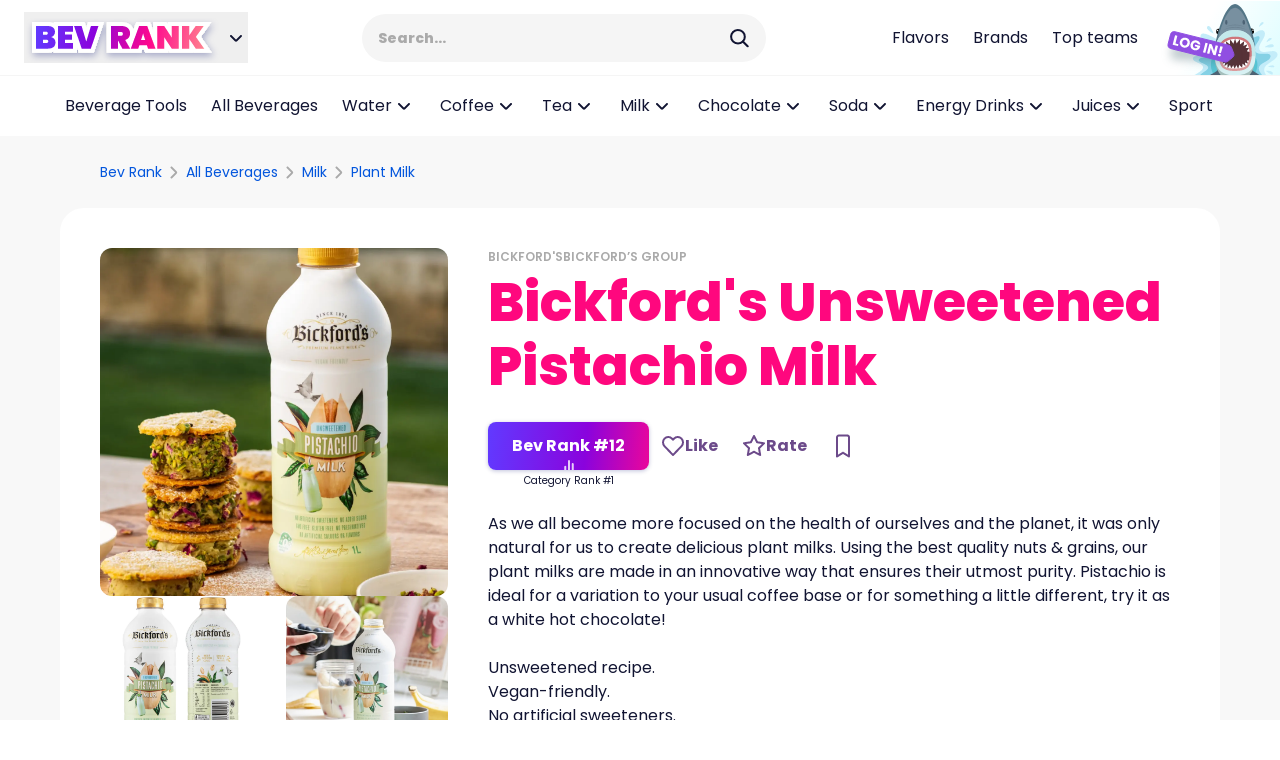

--- FILE ---
content_type: text/html; charset=utf-8
request_url: https://www.bevrank.com/bevbrands/bickfords/bickfords-unsweetened-pistachio-milk
body_size: 13923
content:
<!DOCTYPE html><html lang="en"><head><link rel="preload" href="/BevRank.svg" as="image" fetchpriority="high"/><meta charSet="utf-8"/><meta name="viewport" content="initial-scale=1.0, width=device-width"/><meta content="IE=edge" http-equiv="X-UA-Compatible"/><link rel="manifest" href="/seo/site.webmanifest"/><link rel="mask-icon" href="/seo/safari-pinned-tab.svg" color="#111432"/><link rel="apple-touch-icon" sizes="180x180" href="/seo/apple-touch-icon.png"/><link rel="icon" href="/favicon.ico"/><meta name="msapplication-TileColor" content="#2b5797"/><meta name="msapplication-config" content="/seo/browserconfig.xml"/><meta name="theme-color" content="#ffffff"/><title>Bickford&#x27;s Unsweetened Pistachio Milk reviews ratings &amp; information - Bev Rank</title><meta content="As we all become more focused on the health of ourselves and the planet, it was only natural for us to create delicious plant milks. Using the bes..." name="description"/><link href="https://www.bevrank.com/bevbrands/bickfords/bickfords-unsweetened-pistachio-milk" rel="canonical"/><meta content="Bickford&#x27;s Unsweetened Pistachio Milk reviews ratings &amp; information - Bev Rank" property="og:title"/><meta content="As we all become more focused on the health of ourselves and the planet, it was only natural for us to create delicious plant milks. Using the bes..." property="og:description"/><meta content="https://d250xtg4d8ngkd.cloudfront.net/public/beverages/Bickfords-Unsweetened-Pistachio-Milk.webp" property="og:image"/><meta content="https://www.bevrank.com/bevbrands/bickfords/bickfords-unsweetened-pistachio-milk" property="og:url"/><meta content="BEV RANK" property="og:site_name"/><meta content="en_US" property="og:locale"/><meta content="article" property="og:type"/><meta property="og:image:width" content="1200"/><meta property="og:image:height" content="1200"/><meta content="summary_large_image" name="twitter:card"/><meta content="Bickford&#x27;s Unsweetened Pistachio Milk reviews ratings &amp; information - Bev Rank" property="twitter:title"/><meta content="As we all become more focused on the health of ourselves and the planet, it was only natural for us to create delicious plant milks. Using the bes..." property="twitter:description"/><meta content="https://d250xtg4d8ngkd.cloudfront.net/public/beverages/Bickfords-Unsweetened-Pistachio-Milk.webp" property="twitter:image"/><meta property="twitter:image:width" content="1200"/><meta property="twitter:image:height" content="1200"/><script nonce="" type="application/ld+json">[{"@context":"https://schema.org","@type":"BreadcrumbList","name":"Breadcrumb","itemListElement":[{"@type":"ListItem","position":1,"item":{"@type":"Thing","@id":"https://www.bevrank.com/","name":"Bev Rank"}},{"@type":"ListItem","position":2,"item":{"@type":"Thing","@id":"https://www.bevrank.com/all","name":"All Beverages"}},{"@type":"ListItem","position":3,"item":{"@type":"Thing","@id":"https://www.bevrank.com/milk","name":"Milk"}},{"@type":"ListItem","position":4,"item":{"@type":"Thing","@id":"https://www.bevrank.com/milk/plant-milk","name":"Plant Milk"}}]},{"@context":"https://schema.org","@type":"Product","image":["https://d250xtg4d8ngkd.cloudfront.net/public/beverages/Bickfords-Unsweetened-Pistachio-Milk.webp","https://d250xtg4d8ngkd.cloudfront.net/public/beverages/Bickfords-Unsweetened-Pistachio-Milk-Bottle.webp","https://d250xtg4d8ngkd.cloudfront.net/public/beverages/Bickfords-Pistachio-Milk.webp","https://d250xtg4d8ngkd.cloudfront.net/public/beverages/Bickfords-Pistachio.webp"],"name":"Bickford's Unsweetened Pistachio Milk","description":"As we all become more focused on the health of ourselves and the planet, it was only natural for us to create delicious plant milks. Using the best quality nuts &amp; grains, our plant milks are made in an innovative way that ensures their utmost purity. Pistachio is ideal for a variation to your usual coffee base or for something a little different, try it as a white hot chocolate!Unsweetened recipe.Vegan-friendly.No artificial sweeteners.No artificial colours or flavours.No preservatives.GMO free. Gluten free.Shake well &amp; serve cold.Storage: store in a cool, dry place out of direct sunlight .Refrigerate below 5˚C after opening. Consume within 5 days of opening","brand":{"@type":"Brand","name":"Bickford's"},"category":[{"@type":"Thing","name":"Plant Milk","url":"https://www.bevrank.com/milk/plant-milk"}],"review":[],"aggregateRating":{"@type":"AggregateRating","ratingValue":0,"bestRating":5,"reviewCount":0}}]</script><meta name="next-head-count" content="28"/><link media="screen and (min-width: 1280px)" rel="preload" href="/icons/loginShark.svg" as="image" type="image/svg+xml"/><link media="screen and (min-width: 1280px)" rel="preload" href="/icons/loginSharkHover.svg" as="image" type="image/svg+xml"/><link rel="preload" href="/_next/static/media/916d3686010a8de2-s.p.woff2" as="font" type="font/woff2" crossorigin="anonymous" data-next-font="size-adjust"/><link rel="preload" href="/_next/static/media/7777133e901cd5ed-s.p.woff2" as="font" type="font/woff2" crossorigin="anonymous" data-next-font="size-adjust"/><link rel="preload" href="/_next/static/media/d869208648ca5469-s.p.woff2" as="font" type="font/woff2" crossorigin="anonymous" data-next-font="size-adjust"/><link rel="preload" href="/_next/static/media/9a881e2ac07d406b-s.p.woff2" as="font" type="font/woff2" crossorigin="anonymous" data-next-font="size-adjust"/><link rel="preload" href="/_next/static/media/376dd8dc38524313-s.p.woff2" as="font" type="font/woff2" crossorigin="anonymous" data-next-font="size-adjust"/><link rel="preload" href="/_next/static/media/bd427f25ac24d036-s.p.woff2" as="font" type="font/woff2" crossorigin="anonymous" data-next-font="size-adjust"/><link rel="preload" href="/_next/static/css/a4da1eaf93060c96.css" as="style"/><link rel="stylesheet" href="/_next/static/css/a4da1eaf93060c96.css" data-n-g=""/><link rel="preload" href="/_next/static/css/9fac01617130ad26.css" as="style"/><link rel="stylesheet" href="/_next/static/css/9fac01617130ad26.css" data-n-p=""/><link rel="preload" href="/_next/static/css/831d0aacbf18032d.css" as="style"/><link rel="stylesheet" href="/_next/static/css/831d0aacbf18032d.css"/><noscript data-n-css=""></noscript><script defer="" nomodule="" src="/_next/static/chunks/polyfills-78c92fac7aa8fdd8.js"></script><script defer="" src="/_next/static/chunks/772.fa839c587738ab83.js"></script><script defer="" src="/_next/static/chunks/429.fa5c1c4be8bc6282.js"></script><script defer="" src="/_next/static/chunks/668.ee7e2ea26cfefa3f.js"></script><script src="/_next/static/chunks/webpack-458572472da1c9a0.js" defer=""></script><script src="/_next/static/chunks/framework-ecc4130bc7a58a64.js" defer=""></script><script src="/_next/static/chunks/main-cb4281779d2d79ab.js" defer=""></script><script src="/_next/static/chunks/pages/_app-35a33ef8bf113f20.js" defer=""></script><script src="/_next/static/chunks/pages/bevbrands/%5BbrandSlug%5D/%5BbevSlug%5D-e7e9c51df9b71ab6.js" defer=""></script><script src="/_next/static/NSyXYqXXPgk56_Qd96miQ/_buildManifest.js" defer=""></script><script src="/_next/static/NSyXYqXXPgk56_Qd96miQ/_ssgManifest.js" defer=""></script></head><body><div id="__next"><div class="__className_1b678f font-sans"><nav class="h-[76px] sticky top-0 z-50"><div class="h-full relative flex justify-between items-center border-b border-gray-200 bg-white p-3 w-full md:px-6 xl:py-0 xl:pr-0"><div class="relative inline-block text-left" data-headlessui-state=""><button class="focus:outline-none flex items-center gap-3" id="headlessui-menu-button-:R2b6:" type="button" aria-haspopup="menu" aria-expanded="false" data-headlessui-state=""><img alt="Bev Rank" fetchpriority="high" width="200" height="51" decoding="async" data-nimg="1" style="color:transparent" src="/BevRank.svg"/><svg xmlns="http://www.w3.org/2000/svg" width="24" height="24" fill="none" class="arrow-transition stroke-blue-300 hidden md:block rotate-0"><path stroke="inherit" stroke-linecap="round" stroke-width="2" d="m7 10 4.293 4.293a1 1 0 0 0 1.414 0L17 10"></path></svg></button></div><div class="hidden md:block"><div class="static md:relative"><div class="h-[42px] w-60 bg-blue-300 rounded-full relative h-[46px] w-full mb-2 md:w-[400px] lg:w-[600px] xl:w-[400px] 2xl:w-[600px] md:mb-0"><div class="flex items-center gap-1 bg-gray-200 rounded-full w-[244px] absolute 
                  -top-[1px] -left-[2px] px-4 transition-transform duration-200 ease-out
                  focus-within:hover:ring-[3px] focus-within:hover:ring-blue-300 focus-within:ring-[3px] 
                  focus-within:ring-blue-300 hover:ring-2 hover:ring-gray-400 
                  focus-within:-translate-y-1.5 focus-within:-translate-x-0.75 w-[calc(100%+4px)] md:w-[404px] lg:w-[604px] xl:w-[404px] 2xl:w-[604px] focus-within:!-translate-y-[7px] focus-within:!-translate-x-[4px]"><input aria-label="Search Input" class="w-full bg-transparent py-3.5 font-extrabold text-sm text-pink-350 focus:outline-none placeholder:text-gray-400" placeholder="Search..." value=""/><svg xmlns="http://www.w3.org/2000/svg" width="24" height="24" fill="none"><ellipse cx="10.735" cy="10.731" stroke="#111432" stroke-linecap="round" stroke-linejoin="round" stroke-width="2" rx="6.735" ry="6.731"></ellipse><path stroke="#111432" stroke-linecap="round" stroke-linejoin="round" stroke-width="2" d="m20.309 20.298-4.67-4.667"></path></svg></div></div></div></div><div class="hidden items-center gap-3 xl:flex"><div class="hidden gap-6 xl:flex"><a draggable="false" aria-label="Flavors page link" href="/flavors"><button type="button" class="button-pressable focus:outline-none py-[10px] px-3 rounded-xl flex gap-3 items-center group bg-white hover:bg-gray-100 [&amp;&gt;p]:hover:text-blue-200 [&amp;&gt;svg]:hover:stroke-blue-200"><p class="body-1 text-blue-300 whitespace-nowrap text-blue-300">Flavors</p></button></a><a draggable="false" aria-label="Beverage brands page link" href="/bevbrands"><button type="button" class="button-pressable focus:outline-none py-[10px] px-3 rounded-xl flex gap-3 items-center group bg-white hover:bg-gray-100 [&amp;&gt;p]:hover:text-blue-200 [&amp;&gt;svg]:hover:stroke-blue-200"><p class="body-1 text-blue-300 whitespace-nowrap text-blue-300">Brands</p></button></a><a draggable="false" aria-label="Top teams page link" href="/userrank?tab=team"><button type="button" class="button-pressable focus:outline-none py-[10px] px-3 rounded-xl flex gap-3 items-center group bg-white hover:bg-gray-100 [&amp;&gt;p]:hover:text-blue-200 [&amp;&gt;svg]:hover:stroke-blue-200"><p class="body-1 text-blue-300 whitespace-nowrap text-blue-300">Top teams</p></button></a></div><div class="w-12 h-12 rounded-full animate-placeholder"></div><div class="w-12 h-12 rounded-full animate-placeholder"></div></div><div class="flex items-center xl:hidden"><svg xmlns="http://www.w3.org/2000/svg" width="24" height="24" fill="none" class="mb-0.5 cursor-pointer mr-6 block md:hidden"><ellipse cx="10.735" cy="10.731" stroke="#111432" stroke-linecap="round" stroke-linejoin="round" stroke-width="2" rx="6.735" ry="6.731"></ellipse><path stroke="#111432" stroke-linecap="round" stroke-linejoin="round" stroke-width="2" d="m20.309 20.298-4.67-4.667"></path></svg><button aria-label="Mobile Hamburger mernu icon" type="button" class="HamIcon_ham-container__hJLgT HamIcon_ham-closed__Vi9qr"><div></div><div></div></button><div class="__className_1b678f font-sans z-50" data-headlessui-state=""></div><div style="position:fixed;top:1px;left:1px;width:1px;height:0;padding:0;margin:-1px;overflow:hidden;clip:rect(0, 0, 0, 0);white-space:nowrap;border-width:0;display:none"></div></div></div></nav><div class="w-full overflow-x-clip"><div class="w-full md:w-[calc(100vw-15px)] relative md:[&amp;:hover&gt;.white-box]:opacity-100"><button id="scroll-left-button" aria-label="scroll-left-button" type="button" class="absolute top-0 z-10 h-15 w-7.5 cursor-pointer grid opacity-100 place-items-center 
                  transition-opacity focus:outline-none duration-200 ease-in-out bg-white-gradient 
                  md:opacity-0 md:w-10 lg:w-15 md:[&amp;&gt;svg]:stroke-blue-300 white-box md:[&amp;&gt;svg]:rotate-180"><svg xmlns="http://www.w3.org/2000/svg" width="24" height="24" fill="none"><path stroke="inherit" stroke-linecap="round" stroke-width="2" d="m9.5 17.5 4.293-4.293a1 1 0 0 0 0-1.414L9.5 7.5"></path></svg></button><div class="cat-menu-scroll w-max max-w-[100vw] px-6 py-2 mx-auto bg-white flex gap-3 overflow-x-auto  scroll-smooth md:px-0 md:max-w-[calc(100vw-80px)] lg:max-w-[calc(100vw-120px)]"><a draggable="false" href="/beverage-tools"><button type="button" class="button-pressable focus:outline-none py-[10px] px-3 rounded-xl flex gap-3 items-center group bg-white hover:bg-gray-100 [&amp;&gt;p]:hover:text-blue-200 [&amp;&gt;svg]:hover:stroke-blue-200"><p class="body-1 text-blue-300 whitespace-nowrap text-blue-300">Beverage Tools</p></button></a><a draggable="false" href="/all"><button type="button" class="button-pressable focus:outline-none py-[10px] px-3 rounded-xl flex gap-3 items-center group bg-white hover:bg-gray-100 [&amp;&gt;p]:hover:text-blue-200 [&amp;&gt;svg]:hover:stroke-blue-200"><p class="body-1 text-blue-300 whitespace-nowrap text-blue-300">All Beverages</p></button></a><div data-headlessui-state=""><div aria-expanded="false" data-headlessui-state=""><a draggable="false" href="/water"><button type="button" class="button-pressable focus:outline-none py-[10px] px-3 rounded-xl flex gap-3 items-center group bg-white hover:bg-gray-100 [&amp;&gt;p]:hover:text-blue-200 [&amp;&gt;svg]:hover:stroke-blue-200 [&amp;&gt;svg]:rotate-0"><p class="body-1 text-blue-300 whitespace-nowrap text-blue-300">Water</p><svg xmlns="http://www.w3.org/2000/svg" width="24" height="24" fill="none" class="w-6 h-6 rotate-0 tranisiton-rotate duration-150 ease-in stroke-blue-300"><path stroke="inherit" stroke-linecap="round" stroke-width="2" d="m7 10 4.293 4.293a1 1 0 0 0 1.414 0L17 10"></path></svg></button></a></div></div><div style="position:fixed;top:1px;left:1px;width:1px;height:0;padding:0;margin:-1px;overflow:hidden;clip:rect(0, 0, 0, 0);white-space:nowrap;border-width:0;display:none"></div><div data-headlessui-state=""><div aria-expanded="false" data-headlessui-state=""><a draggable="false" href="/coffee"><button type="button" class="button-pressable focus:outline-none py-[10px] px-3 rounded-xl flex gap-3 items-center group bg-white hover:bg-gray-100 [&amp;&gt;p]:hover:text-blue-200 [&amp;&gt;svg]:hover:stroke-blue-200 [&amp;&gt;svg]:rotate-0"><p class="body-1 text-blue-300 whitespace-nowrap text-blue-300">Coffee</p><svg xmlns="http://www.w3.org/2000/svg" width="24" height="24" fill="none" class="w-6 h-6 rotate-0 tranisiton-rotate duration-150 ease-in stroke-blue-300"><path stroke="inherit" stroke-linecap="round" stroke-width="2" d="m7 10 4.293 4.293a1 1 0 0 0 1.414 0L17 10"></path></svg></button></a></div></div><div style="position:fixed;top:1px;left:1px;width:1px;height:0;padding:0;margin:-1px;overflow:hidden;clip:rect(0, 0, 0, 0);white-space:nowrap;border-width:0;display:none"></div><div data-headlessui-state=""><div aria-expanded="false" data-headlessui-state=""><a draggable="false" href="/tea"><button type="button" class="button-pressable focus:outline-none py-[10px] px-3 rounded-xl flex gap-3 items-center group bg-white hover:bg-gray-100 [&amp;&gt;p]:hover:text-blue-200 [&amp;&gt;svg]:hover:stroke-blue-200 [&amp;&gt;svg]:rotate-0"><p class="body-1 text-blue-300 whitespace-nowrap text-blue-300">Tea</p><svg xmlns="http://www.w3.org/2000/svg" width="24" height="24" fill="none" class="w-6 h-6 rotate-0 tranisiton-rotate duration-150 ease-in stroke-blue-300"><path stroke="inherit" stroke-linecap="round" stroke-width="2" d="m7 10 4.293 4.293a1 1 0 0 0 1.414 0L17 10"></path></svg></button></a></div></div><div style="position:fixed;top:1px;left:1px;width:1px;height:0;padding:0;margin:-1px;overflow:hidden;clip:rect(0, 0, 0, 0);white-space:nowrap;border-width:0;display:none"></div><div data-headlessui-state=""><div aria-expanded="false" data-headlessui-state=""><a draggable="false" href="/milk"><button type="button" class="button-pressable focus:outline-none py-[10px] px-3 rounded-xl flex gap-3 items-center group bg-white hover:bg-gray-100 [&amp;&gt;p]:hover:text-blue-200 [&amp;&gt;svg]:hover:stroke-blue-200 [&amp;&gt;svg]:rotate-0"><p class="body-1 text-blue-300 whitespace-nowrap text-blue-300">Milk</p><svg xmlns="http://www.w3.org/2000/svg" width="24" height="24" fill="none" class="w-6 h-6 rotate-0 tranisiton-rotate duration-150 ease-in stroke-blue-300"><path stroke="inherit" stroke-linecap="round" stroke-width="2" d="m7 10 4.293 4.293a1 1 0 0 0 1.414 0L17 10"></path></svg></button></a></div></div><div style="position:fixed;top:1px;left:1px;width:1px;height:0;padding:0;margin:-1px;overflow:hidden;clip:rect(0, 0, 0, 0);white-space:nowrap;border-width:0;display:none"></div><div data-headlessui-state=""><div aria-expanded="false" data-headlessui-state=""><a draggable="false" href="/chocolate"><button type="button" class="button-pressable focus:outline-none py-[10px] px-3 rounded-xl flex gap-3 items-center group bg-white hover:bg-gray-100 [&amp;&gt;p]:hover:text-blue-200 [&amp;&gt;svg]:hover:stroke-blue-200 [&amp;&gt;svg]:rotate-0"><p class="body-1 text-blue-300 whitespace-nowrap text-blue-300">Chocolate</p><svg xmlns="http://www.w3.org/2000/svg" width="24" height="24" fill="none" class="w-6 h-6 rotate-0 tranisiton-rotate duration-150 ease-in stroke-blue-300"><path stroke="inherit" stroke-linecap="round" stroke-width="2" d="m7 10 4.293 4.293a1 1 0 0 0 1.414 0L17 10"></path></svg></button></a></div></div><div style="position:fixed;top:1px;left:1px;width:1px;height:0;padding:0;margin:-1px;overflow:hidden;clip:rect(0, 0, 0, 0);white-space:nowrap;border-width:0;display:none"></div><div data-headlessui-state=""><div aria-expanded="false" data-headlessui-state=""><a draggable="false" href="/soda"><button type="button" class="button-pressable focus:outline-none py-[10px] px-3 rounded-xl flex gap-3 items-center group bg-white hover:bg-gray-100 [&amp;&gt;p]:hover:text-blue-200 [&amp;&gt;svg]:hover:stroke-blue-200 [&amp;&gt;svg]:rotate-0"><p class="body-1 text-blue-300 whitespace-nowrap text-blue-300">Soda</p><svg xmlns="http://www.w3.org/2000/svg" width="24" height="24" fill="none" class="w-6 h-6 rotate-0 tranisiton-rotate duration-150 ease-in stroke-blue-300"><path stroke="inherit" stroke-linecap="round" stroke-width="2" d="m7 10 4.293 4.293a1 1 0 0 0 1.414 0L17 10"></path></svg></button></a></div></div><div style="position:fixed;top:1px;left:1px;width:1px;height:0;padding:0;margin:-1px;overflow:hidden;clip:rect(0, 0, 0, 0);white-space:nowrap;border-width:0;display:none"></div><div data-headlessui-state=""><div aria-expanded="false" data-headlessui-state=""><a draggable="false" href="/energy-drinks"><button type="button" class="button-pressable focus:outline-none py-[10px] px-3 rounded-xl flex gap-3 items-center group bg-white hover:bg-gray-100 [&amp;&gt;p]:hover:text-blue-200 [&amp;&gt;svg]:hover:stroke-blue-200 [&amp;&gt;svg]:rotate-0"><p class="body-1 text-blue-300 whitespace-nowrap text-blue-300">Energy Drinks</p><svg xmlns="http://www.w3.org/2000/svg" width="24" height="24" fill="none" class="w-6 h-6 rotate-0 tranisiton-rotate duration-150 ease-in stroke-blue-300"><path stroke="inherit" stroke-linecap="round" stroke-width="2" d="m7 10 4.293 4.293a1 1 0 0 0 1.414 0L17 10"></path></svg></button></a></div></div><div style="position:fixed;top:1px;left:1px;width:1px;height:0;padding:0;margin:-1px;overflow:hidden;clip:rect(0, 0, 0, 0);white-space:nowrap;border-width:0;display:none"></div><div data-headlessui-state=""><div aria-expanded="false" data-headlessui-state=""><a draggable="false" href="/juices"><button type="button" class="button-pressable focus:outline-none py-[10px] px-3 rounded-xl flex gap-3 items-center group bg-white hover:bg-gray-100 [&amp;&gt;p]:hover:text-blue-200 [&amp;&gt;svg]:hover:stroke-blue-200 [&amp;&gt;svg]:rotate-0"><p class="body-1 text-blue-300 whitespace-nowrap text-blue-300">Juices</p><svg xmlns="http://www.w3.org/2000/svg" width="24" height="24" fill="none" class="w-6 h-6 rotate-0 tranisiton-rotate duration-150 ease-in stroke-blue-300"><path stroke="inherit" stroke-linecap="round" stroke-width="2" d="m7 10 4.293 4.293a1 1 0 0 0 1.414 0L17 10"></path></svg></button></a></div></div><div style="position:fixed;top:1px;left:1px;width:1px;height:0;padding:0;margin:-1px;overflow:hidden;clip:rect(0, 0, 0, 0);white-space:nowrap;border-width:0;display:none"></div><div data-headlessui-state=""><div aria-expanded="false" data-headlessui-state=""><a draggable="false" href="/sports-drinks"><button type="button" class="button-pressable focus:outline-none py-[10px] px-3 rounded-xl flex gap-3 items-center group bg-white hover:bg-gray-100 [&amp;&gt;p]:hover:text-blue-200 [&amp;&gt;svg]:hover:stroke-blue-200 [&amp;&gt;svg]:rotate-0"><p class="body-1 text-blue-300 whitespace-nowrap text-blue-300">Sports Drinks</p><svg xmlns="http://www.w3.org/2000/svg" width="24" height="24" fill="none" class="w-6 h-6 rotate-0 tranisiton-rotate duration-150 ease-in stroke-blue-300"><path stroke="inherit" stroke-linecap="round" stroke-width="2" d="m7 10 4.293 4.293a1 1 0 0 0 1.414 0L17 10"></path></svg></button></a></div></div><div style="position:fixed;top:1px;left:1px;width:1px;height:0;padding:0;margin:-1px;overflow:hidden;clip:rect(0, 0, 0, 0);white-space:nowrap;border-width:0;display:none"></div><div data-headlessui-state=""><div aria-expanded="false" data-headlessui-state=""><a draggable="false" href="/calm"><button type="button" class="button-pressable focus:outline-none py-[10px] px-3 rounded-xl flex gap-3 items-center group bg-white hover:bg-gray-100 [&amp;&gt;p]:hover:text-blue-200 [&amp;&gt;svg]:hover:stroke-blue-200 [&amp;&gt;svg]:rotate-0"><p class="body-1 text-blue-300 whitespace-nowrap text-blue-300">Calm</p><svg xmlns="http://www.w3.org/2000/svg" width="24" height="24" fill="none" class="w-6 h-6 rotate-0 tranisiton-rotate duration-150 ease-in stroke-blue-300"><path stroke="inherit" stroke-linecap="round" stroke-width="2" d="m7 10 4.293 4.293a1 1 0 0 0 1.414 0L17 10"></path></svg></button></a></div></div><div style="position:fixed;top:1px;left:1px;width:1px;height:0;padding:0;margin:-1px;overflow:hidden;clip:rect(0, 0, 0, 0);white-space:nowrap;border-width:0;display:none"></div><div data-headlessui-state=""><div aria-expanded="false" data-headlessui-state=""><a draggable="false" href="/nutrition"><button type="button" class="button-pressable focus:outline-none py-[10px] px-3 rounded-xl flex gap-3 items-center group bg-white hover:bg-gray-100 [&amp;&gt;p]:hover:text-blue-200 [&amp;&gt;svg]:hover:stroke-blue-200 [&amp;&gt;svg]:rotate-0"><p class="body-1 text-blue-300 whitespace-nowrap text-blue-300">Nutrition</p><svg xmlns="http://www.w3.org/2000/svg" width="24" height="24" fill="none" class="w-6 h-6 rotate-0 tranisiton-rotate duration-150 ease-in stroke-blue-300"><path stroke="inherit" stroke-linecap="round" stroke-width="2" d="m7 10 4.293 4.293a1 1 0 0 0 1.414 0L17 10"></path></svg></button></a></div></div><div style="position:fixed;top:1px;left:1px;width:1px;height:0;padding:0;margin:-1px;overflow:hidden;clip:rect(0, 0, 0, 0);white-space:nowrap;border-width:0;display:none"></div><div data-headlessui-state=""><div aria-expanded="false" data-headlessui-state=""><a draggable="false" href="/flavored-waters"><button type="button" class="button-pressable focus:outline-none py-[10px] px-3 rounded-xl flex gap-3 items-center group bg-white hover:bg-gray-100 [&amp;&gt;p]:hover:text-blue-200 [&amp;&gt;svg]:hover:stroke-blue-200 [&amp;&gt;svg]:rotate-0"><p class="body-1 text-blue-300 whitespace-nowrap text-blue-300">Flavored Waters</p><svg xmlns="http://www.w3.org/2000/svg" width="24" height="24" fill="none" class="w-6 h-6 rotate-0 tranisiton-rotate duration-150 ease-in stroke-blue-300"><path stroke="inherit" stroke-linecap="round" stroke-width="2" d="m7 10 4.293 4.293a1 1 0 0 0 1.414 0L17 10"></path></svg></button></a></div></div><div style="position:fixed;top:1px;left:1px;width:1px;height:0;padding:0;margin:-1px;overflow:hidden;clip:rect(0, 0, 0, 0);white-space:nowrap;border-width:0;display:none"></div></div><button id="scroll-right-button" aria-label="scroll-right-button" type="button" class="absolute top-0 z-10 h-15 w-7.5 cursor-pointer grid opacity-100 place-items-center 
                  transition-opacity focus:outline-none duration-200 ease-in-out bg-white-gradient 
                  md:opacity-0 md:w-10 lg:w-15 md:[&amp;&gt;svg]:stroke-blue-300 white-box right-0 rotate-180 md:[&amp;&gt;svg]:stroke-blue-300 md:[&amp;&gt;svg]:rotate-180"><svg xmlns="http://www.w3.org/2000/svg" width="24" height="24" fill="none"><path stroke="inherit" stroke-linecap="round" stroke-width="2" d="m9.5 17.5 4.293-4.293a1 1 0 0 0 0-1.414L9.5 7.5"></path></svg></button></div><div class="bg-gray-100"><div class="max-w-full px-3 mx-auto md:max-w-[1000px] lg:max-w-[1160px] xl:px-0"><div class="flex justify-between items-center flex-col-reverse md:flex-row gap-3 md:gap-0"><div class="overflow-scroll cat-menu-scroll header-breadcrumb" style="direction:rtl"><div class="w-max flex items-center gap-2 pr-10 mr-auto" style="direction:ltr"><a href="/"><p class="body-2 text-blue-200 hover:underline whitespace-nowrap">Bev Rank</p></a><svg xmlns="http://www.w3.org/2000/svg" width="24" height="24" fill="none" style="stroke:#aaa" class="flex-shrink-0"><path stroke="inherit" stroke-linecap="round" stroke-width="2" d="m9.5 17.5 4.293-4.293a1 1 0 0 0 0-1.414L9.5 7.5"></path></svg><a href="/all"><p class="body-2 text-blue-200 hover:underline whitespace-nowrap">All Beverages</p></a><svg xmlns="http://www.w3.org/2000/svg" width="24" height="24" fill="none" style="stroke:#aaa" class="flex-shrink-0"><path stroke="inherit" stroke-linecap="round" stroke-width="2" d="m9.5 17.5 4.293-4.293a1 1 0 0 0 0-1.414L9.5 7.5"></path></svg><a href="/milk"><p class="body-2 text-blue-200 hover:underline whitespace-nowrap">Milk</p></a><svg xmlns="http://www.w3.org/2000/svg" width="24" height="24" fill="none" style="stroke:#aaa" class="flex-shrink-0"><path stroke="inherit" stroke-linecap="round" stroke-width="2" d="m9.5 17.5 4.293-4.293a1 1 0 0 0 0-1.414L9.5 7.5"></path></svg><a href="/milk/plant-milk"><p class="body-2 text-blue-200 hover:underline whitespace-nowrap">Plant Milk</p></a></div></div></div><div class="flex flex-col gap-6 md:gap-10"><div class="Product_hero-container__qAVmq"><div class="Product_hero-container__title-container__tLjPy"><div><a href="/bevbrands/bickfords"><p class="text-overline ">Bickford&#x27;s</p></a><a href="/bevcompanies/bickfords-group"><p class="text-overline ">Bickford’s Group</p></a></div><h1 class="heading-1 text-blue-300 ">Bickford&#x27;s Unsweetened Pistachio Milk</h1></div><div class="scroll-bar Product_hero-container__image-container__LT48Y"><div class="flex flex-row gap-6 w-max overflow-visible md:flex-col"><div role="button" tabindex="0" class="w-max"><img loading="lazy" sizes="1200px" src="https://d250xtg4d8ngkd.cloudfront.net/public/beverages/Bickfords-Unsweetened-Pistachio-Milk.webp" alt="Bickford&#x27;s Unsweetened Pistachio Milk" class="bg-placeholder aspect-square h-70 lg:h-87 rounded-xl cursor-pointer rounded-xl"/></div><div class="flex md:grid grid-cols-2 gap-6"><div role="button" tabindex="0" class="w-max"><img loading="lazy" sizes="1200px" src="https://d250xtg4d8ngkd.cloudfront.net/public/beverages/Bickfords-Unsweetened-Pistachio-Milk-Bottle.webp" alt="Bickford&#x27;s Unsweetened Pistachio Milk Nutrition Label" class="bg-placeholder aspect-square h-70 lg:h-87 rounded-xl cursor-pointer rounded-xl h-70 md:h-[128px] lg:h-[162px]"/></div><div role="button" tabindex="0" class="w-max"><img loading="lazy" sizes="1200px" src="https://d250xtg4d8ngkd.cloudfront.net/public/beverages/Bickfords-Pistachio-Milk.webp" alt="Bickford&#x27;s Unsweetened Pistachio Milk" class="bg-placeholder aspect-square h-70 lg:h-87 rounded-xl cursor-pointer rounded-xl h-70 md:h-[128px] lg:h-[162px]"/></div><div role="button" tabindex="0" class="w-max"><img loading="lazy" sizes="1200px" src="https://d250xtg4d8ngkd.cloudfront.net/public/beverages/Bickfords-Pistachio.webp" alt="Bickford&#x27;s Unsweetened Pistachio Milk" class="bg-placeholder aspect-square h-70 lg:h-87 rounded-xl cursor-pointer rounded-xl h-70 md:h-[128px] lg:h-[162px]"/></div></div></div><div class="hidden md:block mt-6"></div><div class="Product_hero-container__item-info-container__uFL_U
            Product_hero-container__item-info-container--desktop__cSvNe"><div><p class="body-2 ">UPC:</p><p class="subtitle-2 text-blue-300 ">9349277001589</p></div></div></div><div class="Product_hero-container__description-container__SpeTt"><div style="margin-bottom:42px" class="flex flex-col-reverse items-center gap-6 lg:gap-3 md:flex-row flex-wrap-reverse"><div class="relative" data-headlessui-state=""><button aria-label="Bev Rank Button" draggable="false" class="button-pressable h-12 bg-rank-gradient rounded-lg px-6 rank-button-shadow" type="button" aria-expanded="false" data-headlessui-state=""><p class="button-1 text-blue-300 text-white text-center drop-shadow-rank">Bev Rank #<!-- -->12</p><svg xmlns="http://www.w3.org/2000/svg" width="11" height="10" fill="none" class="absolute bottom-0 left-1/2 -translate-x-1/2"><g fill="#fff" opacity="0.8"><path d="M2.807 6.8a1 1 0 1 0-2 0zm0 3.2V6.8h-2V10zM6.5 1a1 1 0 0 0-2 0zm0 9V1h-2v9zM10.195 4a1 1 0 1 0-2 0zm0 6V4h-2v6z"></path></g></svg></button><p class="text-caption text-blue-300 w-full text-blue-300 text-center absolute -bottom-[18px] left-0">Category Rank #<!-- -->1</p></div><div style="position:fixed;top:1px;left:1px;width:1px;height:0;padding:0;margin:-1px;overflow:hidden;clip:rect(0, 0, 0, 0);white-space:nowrap;border-width:0;display:none"></div><div class="flex gap-3"><button id="Like Button Placeholder" aria-label="Like Button Placeholder" type="button" disabled="" draggable="false" class="button-pressable px-3 h-12 flex gap-2 items-center rounded-lg cursor-pointer disabled:animate-pulse disabled:cursor-not-allowed [&amp;&gt;svg]:stroke-purple-300 [&amp;&gt;svg]:fill-none [&amp;&gt;svg]:hover:stroke-blue-200 [&amp;&gt;p]:hover:text-blue-200 disabled:bg-gray-300 disabled:w-[89px] bg-transparent hover:bg-gray-200"><svg xmlns="http://www.w3.org/2000/svg" width="24" height="24" fill="none" class=" hidden"><path fill="inherit" fill-rule="evenodd" stroke="inherit" stroke-linecap="round" stroke-linejoin="round" stroke-width="2" d="M20.458 4.591A5.18 5.18 0 0 0 16.736 3a5.18 5.18 0 0 0-3.722 1.591L12 5.638 10.986 4.59a5.15 5.15 0 0 0-7.444 0c-2.056 2.121-2.056 5.56 0 7.681l1.014 1.047L12 21l7.444-7.681 1.014-1.047A5.52 5.52 0 0 0 22 8.432a5.52 5.52 0 0 0-1.542-3.84" clip-rule="evenodd"></path></svg></button><button id="Rate Button Placeholder" aria-label="Rate Button Placeholder" type="button" disabled="" draggable="false" class="button-pressable px-3 h-12 flex gap-2 items-center rounded-lg cursor-pointer disabled:animate-pulse disabled:cursor-not-allowed [&amp;&gt;svg]:stroke-purple-300 [&amp;&gt;svg]:fill-none [&amp;&gt;svg]:hover:stroke-blue-200 [&amp;&gt;p]:hover:text-blue-200 disabled:bg-gray-300 disabled:w-[94px] bg-transparent hover:bg-gray-200"><svg xmlns="http://www.w3.org/2000/svg" width="24" height="24" fill="none" class=" hidden"><path fill="inherit" stroke="inherit" stroke-linecap="round" stroke-linejoin="round" stroke-width="2" d="m12 2 3.09 6.26L22 9.27l-5 4.87 1.18 6.88L12 17.77l-6.18 3.25L7 14.14 2 9.27l6.91-1.01z"></path></svg></button><button id="Bookmark Button Placeholder" aria-label="Bookmark Button Placeholder" type="button" disabled="" draggable="false" class="button-pressable px-3 h-12 flex gap-2 items-center rounded-lg cursor-pointer disabled:animate-pulse disabled:cursor-not-allowed [&amp;&gt;svg]:stroke-purple-300 [&amp;&gt;svg]:fill-none [&amp;&gt;svg]:hover:stroke-blue-200 [&amp;&gt;p]:hover:text-blue-200 disabled:bg-gray-300 disabled:w-12 bg-transparent hover:bg-gray-200"><svg xmlns="http://www.w3.org/2000/svg" width="24" height="24" fill="none" class=" hidden"><path fill="inherit" stroke="inherit" stroke-linecap="round" stroke-linejoin="round" stroke-width="2" d="M6 3.477a2 2 0 0 1 2-2h8a2 2 0 0 1 2 2v19l-6-3.706-6 3.706z"></path></svg></button></div></div><div class="description text-blue-300 "><p>As we all become more focused on the health of ourselves and the planet, it was only natural for us to create delicious plant milks. Using the best quality nuts &amp; grains, our plant milks are made in an innovative way that ensures their utmost purity. Pistachio is ideal for a variation to your usual coffee base or for something a little different, try it as a white hot chocolate!</p><p><br/></p><p>Unsweetened recipe.</p><p>Vegan-friendly.</p><p>No artificial sweeteners.</p><p>No artificial colours or flavours.</p><p>No preservatives.</p><p>GMO free. Gluten free.</p><p><br/></p><p>Shake well &amp; serve cold.</p><p>Storage: store in a cool, dry place out of direct sunlight .</p><p>Refrigerate below 5˚C after opening. Consume within 5 days of opening</p></div><div class="my-6"><div class="flex items-start gap-1 md:items-center"><p class="body-2 text-gray-400 whitespace-nowrap">Category:</p><div><span><a style="display:inline-block" href="/milk/plant-milk"><p class="body-2 whitespace-nowrap text-blue-200 hover:underline">Plant Milk</p></a><span class="text-blue-300"></span> </span></div></div><div class="flex items-start gap-1 md:items-center"><p class="body-2 text-gray-400 whitespace-nowrap">Flavor tags:</p><div><span><a style="display:inline-block" href="/flavors/pistachio"><p class="body-2 whitespace-nowrap text-blue-200 hover:underline">Pistachio</p></a><span class="text-blue-300"></span> </span></div></div></div><div class="flex flex-wrap gap-2 mb-6"><div class="py-1 px-3 rounded-full bg-green"><p class="button-3 text-blue-300 !text-white">Vegan</p></div><div class="py-1 px-3 rounded-full bg-green"><p class="button-3 text-blue-300 !text-white">Non GMO</p></div><div class="py-1 px-3 rounded-full bg-green"><p class="button-3 text-blue-300 !text-white">Gluten Free</p></div><div class="py-1 px-3 rounded-full bg-purple-300"><p class="button-3 text-blue-300 !text-white">Contains Tree Nuts</p></div></div><div class="block md:hidden mb-6"></div><div class="px-3 py-6 bg-gray-200 rounded-xl"><h3 class="heading-3 text-blue-300 ">Nutrition Information</h3><div class="flex flex-col gap-3"><div class="h-[1px] bg-rule mb-3"></div><div class="bg-white rounded-md px-3 flex justify-between items-center"><h4 class="heading-4 text-blue-300 ">Calories</h4><div class="flex items-center gap-2"><h4 class="heading-4 text-blue-300 ">50</h4><p class="body-1 text-blue-300 ">/</p><p class="body-1 text-blue-300 ">Serving</p></div></div><div class="pt-0 pr-3 pl-6
              pb-3 "><div class="flex justify-between"><p class="body-1 text-blue-300 text-blue-300">Servings Size</p><div class="flex gap-2"><p class="body-1 text-blue-300 w-15 text-right text-blue-300">250</p><p class="body-1 text-blue-300 w-11 text-blue-300">ml</p></div></div></div><div class="bg-white rounded-md px-3 flex justify-between items-center"><h4 class="heading-5 text-blue-300 ">Caffeine</h4><div class="flex gap-2"><p class="body-1 text-blue-300 w-15 text-right text-blue-300">0</p><p class="body-1 text-blue-300 w-11 text-blue-300">g</p></div></div><div class="bg-white rounded-md px-3 flex justify-between items-center"><h4 class="heading-5 text-blue-300 ">Total Fat</h4><div class="flex gap-2"><p class="body-1 text-blue-300 w-15 text-right text-blue-300">4.3</p><p class="body-1 text-blue-300 w-11 text-blue-300">g</p></div></div><div class="pt-0 pr-3 pl-6
          pb-3"><div class="flex justify-between"><p class="body-1 text-blue-300 text-blue-300">Saturated Fat</p><div class="flex gap-2"><p class="body-1 text-blue-300 w-15 text-right text-blue-300">800</p><p class="body-1 text-blue-300 w-11 text-blue-300">mg</p></div></div></div><div class="bg-white rounded-md px-3 flex justify-between items-center"><h4 class="heading-5 text-blue-300 ">Carbohydrates</h4><div class="flex gap-2"><p class="body-1 text-blue-300 w-15 text-right text-blue-300">1.3</p><p class="body-1 text-blue-300 w-11 text-blue-300">g</p></div></div><div class="pt-0 pr-3 pl-6
          pb-3"><div class="flex justify-between"><p class="body-1 text-blue-300 text-blue-300">Total Sugars</p><div class="flex gap-2"><p class="body-1 text-blue-300 w-15 text-right text-blue-300">500</p><p class="body-1 text-blue-300 w-11 text-blue-300">mg</p></div></div><ul></ul><div class="flex justify-between"><p class="body-1 text-blue-300 text-blue-300">Dietary Fiber</p><div class="flex gap-2"><p class="body-1 text-blue-300 w-15 text-right text-blue-300">0</p><p class="body-1 text-blue-300 w-11 text-blue-300">g</p></div></div><ul></ul></div><div class="flex flex-col gap-3 pb-3"><div class="bg-white rounded-md px-3 flex justify-between items-center"><h4 class="heading-5 text-blue-300 ">Protein</h4><div class="flex gap-2"><p class="body-1 text-blue-300 w-15 text-right text-blue-300">2</p><p class="body-1 text-blue-300 w-11 text-blue-300">g</p></div></div><div class="bg-white rounded-md px-3 flex justify-between items-center"><h4 class="heading-5 text-blue-300 ">Sodium</h4><div class="flex gap-2"><p class="body-1 text-blue-300 w-15 text-right text-blue-300">195</p><p class="body-1 text-blue-300 w-11 text-blue-300">mg</p></div></div><div class="bg-white rounded-md px-3 flex justify-between items-center"><h4 class="heading-5 text-blue-300 ">Cholestrol</h4><div class="flex gap-2"><p class="body-1 text-blue-300 w-15 text-right text-blue-300">0</p><p class="body-1 text-blue-300 w-11 text-blue-300">g</p></div></div></div><div class="h-[1px] bg-rule mb-3"></div><div class="bg-white rounded-md px-3 flex justify-between items-center"><h4 class="heading-5 text-blue-300 ">Nutrients</h4></div><div class="pt-0 pr-3 pl-6 pb-3"><div class="flex justify-between"><p class="body-1 text-blue-300 text-blue-300">Calcium</p><div class="flex gap-2"><p class="body-1 text-blue-300 w-15 text-right text-blue-300">200</p><p class="body-1 text-blue-300 w-11 text-blue-300">mg</p></div></div></div><div class="h-[1px] bg-rule mb-3"></div><div class="bg-white rounded-md px-3 flex justify-between items-center"><h4 class="heading-5 text-blue-300 ">Ingredients</h4></div><div class="pt-0 pr-3 pl-6 w-[calc(100vw-72px)] md:w-auto pb-3" style="word-wrap:break-word"><p class="body-1 text-blue-300 text-wrap">Water, Pistachio (3.0%), Mineral (Calcium phosphate), Vegetable Gums (418, 410), Salt, Acidity regulator (339), Emulsifier (471)</p></div><div class="h-[1px] bg-rule"></div><div class="bg-gray-100 rounded-md p-3 flex gap-3"><p class="body-2 whitespace-nowrap text-purple-300">Label Warning:</p><p class="body-2 text-purple-300">CONTAINS NUTS. 
Not suitable as a complete milk food for children under the age of five years.</p></div></div></div><div class="Product_hero-container__item-info-container__uFL_U
            Product_hero-container__item-info-container--mobile__E6V8h"><div><p class="body-2 ">UPC:</p><p class="subtitle-2 text-blue-300 ">9349277001589</p></div></div><div class="Product_description-container__disclaimer-section__3jAYx"><p class="body-2 ">Disclaimer: Product, nutrition, brand, and company information may change or be incorrect. Always check with the manufacturer and individual product label for accurate information before ingesting anything.

</p><p class="body-2 ">If you see something wrong please<!-- --> <a href="https://docs.google.com/forms/d/e/1FAIpQLSc2PXx25in8OgvxLKyoc3RbQ8_9Q2WECyfI1EJcjkmXPz3vrw/viewform" target="_blank" rel="noreferrer">Report it!</a></p></div></div></div><div class="Product_container-layout__tpMLO flex flex-col gap-6"><h3 class="heading-3 text-blue-300 ">More flavors from <!-- -->Bickford&#x27;s</h3><div class="grid grid-cols-2 md:grid-cols-4 gap-6"><article draggable="false" class="bg-blue-300 md:rounded-[28px] rounded-2xl"><a style="height:max-content" draggable="false" href="/bevbrands/bickfords/bickfords-pineapple-mango-juice"><div class="pressable bg-gray-100 overflow-hidden border border-gray-200 transition-card hover:border-blue-300 hover:-translate-x-2 hover:-translate-y-3 hover:ring-[3px] hover:ring-blue-300 md:rounded-2.5xl rounded-xl w-auto"><header class="aspect-square h-auto"><img sizes="1200px" draggable="false" loading="lazy" src="https://d250xtg4d8ngkd.cloudfront.net/public/beverages/Bickfords-Pineapple-and-Mango-Juice-Bottle.webp" alt="Bickford&#x27;s Pineapple &amp; Mango Juice" class="bg-placeholder aspect-square h-auto"/></header></div></a></article><article draggable="false" class="bg-blue-300 md:rounded-[28px] rounded-2xl"><a style="height:max-content" draggable="false" href="/bevbrands/bickfords/bickfords-barista-cashew-milk"><div class="pressable bg-gray-100 overflow-hidden border border-gray-200 transition-card hover:border-blue-300 hover:-translate-x-2 hover:-translate-y-3 hover:ring-[3px] hover:ring-blue-300 md:rounded-2.5xl rounded-xl w-auto"><header class="aspect-square h-auto"><img sizes="1200px" draggable="false" loading="lazy" src="https://d250xtg4d8ngkd.cloudfront.net/public/beverages/Bickfords-Barista-Cashew-Milk.webp" alt="Bickford&#x27;s Barista Cashew Milk" class="bg-placeholder aspect-square h-auto"/></header></div></a></article><article draggable="false" class="bg-blue-300 md:rounded-[28px] rounded-2xl"><a style="height:max-content" draggable="false" href="/bevbrands/bickfords/bickfords-barista-macadamia-milk"><div class="pressable bg-gray-100 overflow-hidden border border-gray-200 transition-card hover:border-blue-300 hover:-translate-x-2 hover:-translate-y-3 hover:ring-[3px] hover:ring-blue-300 md:rounded-2.5xl rounded-xl w-auto"><header class="aspect-square h-auto"><img sizes="1200px" draggable="false" loading="lazy" src="https://d250xtg4d8ngkd.cloudfront.net/public/beverages/Bickfords-Barista-Macadamia-Milk.webp" alt="Bickford&#x27;s Barista Macadamia Milk" class="bg-placeholder aspect-square h-auto"/></header></div></a></article><article draggable="false" class="bg-blue-300 md:rounded-[28px] rounded-2xl"><a style="height:max-content" draggable="false" href="/bevbrands/bickfords/bickfords-pure-prune-juice"><div class="pressable bg-gray-100 overflow-hidden border border-gray-200 transition-card hover:border-blue-300 hover:-translate-x-2 hover:-translate-y-3 hover:ring-[3px] hover:ring-blue-300 md:rounded-2.5xl rounded-xl w-auto"><header class="aspect-square h-auto"><img sizes="1200px" draggable="false" loading="lazy" src="https://d250xtg4d8ngkd.cloudfront.net/public/beverages/Bickfords-Pure-Prune-Juice.webp" alt="Bickford&#x27;s Pure Prune Juice" class="bg-placeholder aspect-square h-auto"/></header></div></a></article><article draggable="false" class="bg-blue-300 md:rounded-[28px] rounded-2xl"><a style="height:max-content" draggable="false" href="/bevbrands/bickfords/bickfords-berry-smoothie-energy-support"><div class="pressable bg-gray-100 overflow-hidden border border-gray-200 transition-card hover:border-blue-300 hover:-translate-x-2 hover:-translate-y-3 hover:ring-[3px] hover:ring-blue-300 md:rounded-2.5xl rounded-xl w-auto"><header class="aspect-square h-auto"><img sizes="1200px" draggable="false" loading="lazy" src="https://d250xtg4d8ngkd.cloudfront.net/public/beverages/Bickfords-Berry-Smoothie-Energy-Support.webp" alt="Bickford&#x27;s Berry Smoothie Energy Support" class="bg-placeholder aspect-square h-auto"/></header></div></a></article><article draggable="false" class="bg-blue-300 md:rounded-[28px] rounded-2xl"><a style="height:max-content" draggable="false" href="/bevbrands/bickfords/bickfords-traditional-creamy-soda"><div class="pressable bg-gray-100 overflow-hidden border border-gray-200 transition-card hover:border-blue-300 hover:-translate-x-2 hover:-translate-y-3 hover:ring-[3px] hover:ring-blue-300 md:rounded-2.5xl rounded-xl w-auto"><header class="aspect-square h-auto"><img sizes="1200px" draggable="false" loading="lazy" src="https://d250xtg4d8ngkd.cloudfront.net/public/beverages/Bickfords-Traditional-Creamy-Soda.webp" alt="Bickford&#x27;s Traditional Creamy Soda" class="bg-placeholder aspect-square h-auto"/></header></div></a></article><article draggable="false" class="bg-blue-300 md:rounded-[28px] rounded-2xl"><a style="height:max-content" draggable="false" href="/bevbrands/bickfords/bickfords-pomegranate-juice"><div class="pressable bg-gray-100 overflow-hidden border border-gray-200 transition-card hover:border-blue-300 hover:-translate-x-2 hover:-translate-y-3 hover:ring-[3px] hover:ring-blue-300 md:rounded-2.5xl rounded-xl w-auto"><header class="aspect-square h-auto"><img sizes="1200px" draggable="false" loading="lazy" src="https://d250xtg4d8ngkd.cloudfront.net/public/beverages/Bickfords-Pomegranate-Juice.webp" alt="Bickford&#x27;s Pomegranate Juice" class="bg-placeholder aspect-square h-auto"/></header></div></a></article><article draggable="false" class="bg-blue-300 md:rounded-[28px] rounded-2xl"><a style="height:max-content" draggable="false" href="/bevbrands/bickfords/bickfords-50-less-sugar-pineapple-mango-fruit-drink"><div class="pressable bg-gray-100 overflow-hidden border border-gray-200 transition-card hover:border-blue-300 hover:-translate-x-2 hover:-translate-y-3 hover:ring-[3px] hover:ring-blue-300 md:rounded-2.5xl rounded-xl w-auto"><header class="aspect-square h-auto"><img sizes="1200px" draggable="false" loading="lazy" src="https://d250xtg4d8ngkd.cloudfront.net/public/beverages/Bickfords-Less-Sugar-Pineapple-and-Mango-Juice-Bottle.webp" alt="Bickford&#x27;s 50% Less Sugar Pineapple &amp; Mango Juice Bottle" class="bg-placeholder aspect-square h-auto"/></header></div></a></article></div><button type="button" aria-label="All flavors link" class="h-[52px] md:h-[62px] w-full relative bg-blue-300 rounded-2xl md:rounded-3xl"><a draggable="false" class="grid place-items-center pressable w-[calc(100%+2px)] h-[calc(100%+2px)] absolute -top-px -left-px bg-gray-100 rounded-2xl md:rounded-3xl transition-card border-3 border-transparent hover:-translate-x-0.75 hover:-translate-y-1.5 hover:border-blue-300" href="/bevbrands/bickfords"><h4 class="subtitle-1 text-blue-300 ">See all Bickford&#x27;s flavors ranked</h4></a></button></div><div class="px-3 md:px-10 2xl:px-16 Product_reviews-container-layout__Pjqa5"><div class="max-w-full mx-auto md:max-w-none 2xl:max-w-[1440px]"><div class="flex gap-6 flex-col md:flex-row"><div class="py-10 px-3 bg-white rounded-2xl md:py-0 md:px-0 md:rounded-none"><h2 class="heading-2 text-blue-300 text-pink-300 mb-6">Rating</h2><div class="bg-white flex-shrink-0 [&amp;&gt;h4]:hidden md:w-[240px] lg:w-[300px] xl:w-[348px]"><h4 class="heading-4 text-blue-300 w-max mx-auto text-gradient mb-2 md:mb-3">Ranking Details</h4><div class="mb-3 text-blue-300 text-left"><p class="body-1 text-blue-300 ">Bev Rank #<!-- -->12</p><p class="text-caption text-blue-300 ">*This is a tie score with 24 other items.</p></div><div class="text-blue-300 text-left"><p class="body-1 text-blue-300 ">Category Rank #<!-- -->1</p></div><div class="flex items-center justify-start gap-2 mt-3 text-blue-300"><div class="flex h-[18px] -mt-1"><svg width="91" height="18" viewBox="0 0 91 18" fill="none" xmlns="http://www.w3.org/2000/svg"><path d="M9.5 1.5L11.8175 6.195L17 6.9525L13.25 10.605L14.135 15.765L9.5 13.3275L4.865 15.765L5.75 10.605L2 6.9525L7.1825 6.195L9.5 1.5Z" fill="url(#star_fill)" stroke="#111432" stroke-linecap="round" stroke-linejoin="round"></path><path d="M27.5 1.5L29.8175 6.195L35 6.9525L31.25 10.605L32.135 15.765L27.5 13.3275L22.865 15.765L23.75 10.605L20 6.9525L25.1825 6.195L27.5 1.5Z" fill="white" stroke="#111432" stroke-linecap="round" stroke-linejoin="round"></path><path d="M45.5 1.5L47.8175 6.195L53 6.9525L49.25 10.605L50.135 15.765L45.5 13.3275L40.865 15.765L41.75 10.605L38 6.9525L43.1825 6.195L45.5 1.5Z" fill="white" stroke="#111432" stroke-linecap="round" stroke-linejoin="round"></path><path d="M63.5 1.5L65.8175 6.195L71 6.9525L67.25 10.605L68.135 15.765L63.5 13.3275L58.865 15.765L59.75 10.605L56 6.9525L61.1825 6.195L63.5 1.5Z" fill="white" stroke="#111432" stroke-linecap="round" stroke-linejoin="round"></path><path d="M81.5 1.5L83.8175 6.195L89 6.9525L85.25 10.605L86.135 15.765L81.5 13.3275L76.865 15.765L77.75 10.605L74 6.9525L79.1825 6.195L81.5 1.5Z" fill="white" stroke="#111432" stroke-linecap="round" stroke-linejoin="round"></path><defs><linearGradient id="star_fill"><stop offset="0%" stop-color="#111432"></stop><stop offset="00%" stop-color="#111432"></stop><stop offset="00%" stop-color="white"></stop><stop offset="100%" stop-color="white"></stop></linearGradient></defs></svg></div><div class="flex gap-1.5 items-center relative text-blue-300"><p class="body-1 text-blue-300 !font-semibold ">0</p><p class="body-2 ">out of 5</p></div></div><div class="flex items-center gap-6 mb-6 w-max "><div class="flex gap-1.5 items-center relative text-blue-300"><p class="body-1 text-blue-300 !font-semibold ">0</p><p class="body-2 ">Likes</p></div><div class="flex gap-1.5 items-center relative text-blue-300"><p class="body-1 text-blue-300 !font-semibold nutrition-list-item">0</p><p class="body-2 ">Ratings</p></div><div class="flex gap-1.5 items-center relative text-blue-300"><p class="body-1 text-blue-300 !font-semibold nutrition-list-item">0</p><p class="body-2 ">Reviews</p></div></div><div class="rounded-lg bg-gray-200 p-3 md:rounded-xl md:px-6"><p class="body-1 text-blue-300 ">Ratings detail:</p><div class="flex items-center gap-1 lg:gap-3 mt-3 text-blue-300"><p class="body-2 w-[42px] whitespace-nowrap text-left">5 star</p><div class="bg-white flex-shrink flex-1 h-[22px] rounded-sm overflow-hidden"><div style="width:0%" class="h-full bg-purple-300"></div></div><p class="body-2 w-[34px] text-right whitespace-nowrap">0%</p></div><div class="flex items-center gap-1 lg:gap-3 mt-3 text-blue-300"><p class="body-2 w-[42px] whitespace-nowrap text-left">4 star</p><div class="bg-white flex-shrink flex-1 h-[22px] rounded-sm overflow-hidden"><div style="width:0%" class="h-full bg-purple-300"></div></div><p class="body-2 w-[34px] text-right whitespace-nowrap">0%</p></div><div class="flex items-center gap-1 lg:gap-3 mt-3 text-blue-300"><p class="body-2 w-[42px] whitespace-nowrap text-left">3 star</p><div class="bg-white flex-shrink flex-1 h-[22px] rounded-sm overflow-hidden"><div style="width:0%" class="h-full bg-purple-300"></div></div><p class="body-2 w-[34px] text-right whitespace-nowrap">0%</p></div><div class="flex items-center gap-1 lg:gap-3 mt-3 text-blue-300"><p class="body-2 w-[42px] whitespace-nowrap text-left">2 star</p><div class="bg-white flex-shrink flex-1 h-[22px] rounded-sm overflow-hidden"><div style="width:0%" class="h-full bg-purple-300"></div></div><p class="body-2 w-[34px] text-right whitespace-nowrap">0%</p></div><div class="flex items-center gap-1 lg:gap-3 mt-3 text-blue-300"><p class="body-2 w-[42px] whitespace-nowrap text-left">1 star</p><div class="bg-white flex-shrink flex-1 h-[22px] rounded-sm overflow-hidden"><div style="width:0%" class="h-full bg-purple-300"></div></div><p class="body-2 w-[34px] text-right whitespace-nowrap">0%</p></div></div></div></div><div class="py-10 px-3 bg-white rounded-2xl md:py-0 md:px-0 md:rounded-none flex-1"><div class="flex justify-between items-center mb-6"><div class="flex flex-col md:flex-row gap-1.5 md:gap-6 items-start md:items-center"><h2 class="heading-2 text-blue-300 text-pink-300">0<!-- --> <!-- -->Reviews</h2><p class="body-2 text-blue-200 underline cursor-pointer">Write your review</p></div></div><div class="py-20 md:py-30"><img alt="BevRank Bear" loading="lazy" width="180" height="100" decoding="async" data-nimg="1" class="mx-auto" style="color:transparent" src="/icons/bevrank-bear.svg"/></div></div></div></div></div><div class="Product_container-layout__tpMLO"><h3 class="heading-3 text-blue-300 ">Similar Beverages</h3><div class="grid grid-cols-2 md:grid-cols-4 gap-4 md:gap-6 mt-6"><article draggable="false" class="bg-blue-300 md:rounded-[28px] rounded-2xl"><a style="height:max-content" draggable="false" href="/bevbrands/good-gather/plant-based-unsweetened-vanilla-almond-milk"><div class="pressable bg-gray-100 overflow-hidden border border-gray-200 transition-card hover:border-blue-300 hover:-translate-x-2 hover:-translate-y-3 hover:ring-[3px] hover:ring-blue-300 md:rounded-2.5xl rounded-xl w-auto"><header class="aspect-square h-auto"><img sizes="1200px" draggable="false" loading="lazy" src="https://d250xtg4d8ngkd.cloudfront.net/public/beverages/good-and-gather-vanilla-almond-plant-milk-unsweetened.webp" alt="Good &amp; Gather Plant Based Unsweetened Vanilla Almond Milk" class="bg-placeholder aspect-square h-auto"/></header></div></a></article><article draggable="false" class="bg-blue-300 md:rounded-[28px] rounded-2xl"><a style="height:max-content" draggable="false" href="/bevbrands/milkadamia/milkadamia-unsweetened-vanilla-macadamia-milk"><div class="pressable bg-gray-100 overflow-hidden border border-gray-200 transition-card hover:border-blue-300 hover:-translate-x-2 hover:-translate-y-3 hover:ring-[3px] hover:ring-blue-300 md:rounded-2.5xl rounded-xl w-auto"><header class="aspect-square h-auto"><img sizes="1200px" draggable="false" loading="lazy" src="https://d250xtg4d8ngkd.cloudfront.net/public/beverages/Milkdamia-Unsweetened-Vanilla-Macadamia-Milk-Carton.webp" alt="Milkdamia Unsweetened Vanilla Macadamia Milk" class="bg-placeholder aspect-square h-auto"/></header></div></a></article><article draggable="false" class="bg-blue-300 md:rounded-[28px] rounded-2xl"><a style="height:max-content" draggable="false" href="/bevbrands/oatly/oatly-oat-drink-barista-edition"><div class="pressable bg-gray-100 overflow-hidden border border-gray-200 transition-card hover:border-blue-300 hover:-translate-x-2 hover:-translate-y-3 hover:ring-[3px] hover:ring-blue-300 md:rounded-2.5xl rounded-xl w-auto"><header class="aspect-square h-auto"><img sizes="1200px" draggable="false" loading="lazy" src="https://d250xtg4d8ngkd.cloudfront.net/public/beverages/Oatly-Oat-Drink-Barista-Edition.webp" alt="Oatly Oat Drink Barista Edition" class="bg-placeholder aspect-square h-auto"/></header></div></a></article><article draggable="false" class="bg-blue-300 md:rounded-[28px] rounded-2xl"><a style="height:max-content" draggable="false" href="/bevbrands/califia-farms/califia-farms-organic-oat-milk-original"><div class="pressable bg-gray-100 overflow-hidden border border-gray-200 transition-card hover:border-blue-300 hover:-translate-x-2 hover:-translate-y-3 hover:ring-[3px] hover:ring-blue-300 md:rounded-2.5xl rounded-xl w-auto"><header class="aspect-square h-auto"><img sizes="1200px" draggable="false" loading="lazy" src="https://d250xtg4d8ngkd.cloudfront.net/public/beverages/Califia-Farms-Organic-Oat-Milk-Original.webp" alt="Califia Farms Organic Oat Milk Original" class="bg-placeholder aspect-square h-auto"/></header></div></a></article></div></div></div></div></div><footer><div class="px-12 py-28 bg-gray-100 lg:px-6 border-b border-y-gray-300"><img alt="BevRank Icon" loading="lazy" width="48" height="48" decoding="async" data-nimg="1" style="color:transparent;display:block;margin:0 auto;aspect-ratio:1 / 1;height:48px" src="/icons/bevrankIcon.svg"/><p class="w-max mx-auto text-[60px] leading-[90px] font-black text-gradient drop-shadow-icon">Bev Rank</p><div class="description text-blue-300 mb-10 text-center lg:mx-auto lg:max-w-[1080px]"><p class="ql-align-center">Find your favorite beverages for any occasion. Retail agnostic beverage ranking makes it easy to see, sort, filter, and compare all kinds of drinks. Search by flavor, type of beverage, and even nutrition data. Help BevRank rank all the world&#x27;s drinks by liking your favorites. Make your own sharable list of favorite drinks by pressing the like button, &amp; bookmark interesting new drinks to try later.</p></div><div class="w-max mx-auto grid grid-cols-1 gap-6 md:grid-cols-2"><a draggable="false" href="/"><div class="button-pressable bg-white w-70 h-30 grid place-items-center rounded-3xl drop-shadow-card hover:bg-gray-100"><img src="https://d250xtg4d8ngkd.cloudfront.net/assets/bevrank-logo.png" alt="BevRank" draggable="false"/></div></a><a href="https://www.drinkrank.com?ref=bevrank" draggable="false"><div class="button-pressable bg-white w-70 h-30 grid place-items-center rounded-3xl drop-shadow-card hover:bg-gray-100"><img src="https://d250xtg4d8ngkd.cloudfront.net/assets/drinkrank-logo.png" alt="DrinkRank" draggable="false"/></div></a><a href="https://www.saucerank.com?ref=bevrank" draggable="false"><div class="button-pressable bg-white w-70 h-30 grid place-items-center rounded-3xl drop-shadow-card hover:bg-gray-100"><img src="https://d250xtg4d8ngkd.cloudfront.net/assets/saucerank-logo.png" alt="SauceRank" draggable="false"/></div></a><a href="https://www.snackrank.com?ref=bevrank" draggable="false"><div class="button-pressable bg-white w-70 h-30 grid place-items-center rounded-3xl drop-shadow-card hover:bg-gray-100"><img src="https://d250xtg4d8ngkd.cloudfront.net/assets/snackrank-logo.png" alt="SnackRank" draggable="false"/></div></a></div></div><div class="w-max mx-auto flex gap-20 xl:gap-[72px] py-20 px-6 flex-col items-start md:flex-row"><div class="w-max flex-shrink-0"><img src="https://d250xtg4d8ngkd.cloudfront.net/assets/bevrank-logo.png" alt="BevRank Icon"/><p class="body-1 text-blue-300 text-center">Beverages Ranked</p><div class="flex gap-3 py-3"><a href="https://www.facebook.com/BevRank?ref=bevrank" aria-label="BevRank facebook" target="_blank" rel="noreferrer" class="m-3 [&amp;_path]:hover:fill-blue-200"><svg xmlns="http://www.w3.org/2000/svg" width="24" height="24" fill="none"><path fill="#111432" d="M20.9 2H3.1A1.1 1.1 0 0 0 2 3.1v17.8A1.1 1.1 0 0 0 3.1 22h9.58v-7.75h-2.6v-3h2.6V9a3.64 3.64 0 0 1 3.88-4 20 20 0 0 1 2.33.12v2.7H17.3c-1.26 0-1.5.6-1.5 1.47v1.93h3l-.39 3H15.8V22h5.1a1.1 1.1 0 0 0 1.1-1.1V3.1A1.1 1.1 0 0 0 20.9 2"></path></svg></a><a href="https://www.instagram.com/snack.rank?ref=bevrank" aria-label="BevRank Instagram" target="_blank" rel="noreferrer" class="m-3 [&amp;_path]:hover:fill-blue-200"><svg xmlns="http://www.w3.org/2000/svg" width="24" height="24" fill="none"><path fill="#111432" d="M17.34 5.46a1.2 1.2 0 1 0 0 2.4 1.2 1.2 0 0 0 0-2.4m4.6 2.42a7.6 7.6 0 0 0-.46-2.43 4.9 4.9 0 0 0-1.16-1.77 4.7 4.7 0 0 0-1.77-1.15 7.3 7.3 0 0 0-2.43-.47C15.06 2 14.72 2 12 2s-3.06 0-4.12.06a7.3 7.3 0 0 0-2.43.47 4.8 4.8 0 0 0-1.77 1.15 4.7 4.7 0 0 0-1.15 1.77 7.3 7.3 0 0 0-.47 2.43C2 8.94 2 9.28 2 12s0 3.06.06 4.12a7.3 7.3 0 0 0 .47 2.43 4.7 4.7 0 0 0 1.15 1.77 4.8 4.8 0 0 0 1.77 1.15 7.3 7.3 0 0 0 2.43.47C8.94 22 9.28 22 12 22s3.06 0 4.12-.06a7.3 7.3 0 0 0 2.43-.47 4.7 4.7 0 0 0 1.77-1.15 4.85 4.85 0 0 0 1.16-1.77c.285-.78.44-1.6.46-2.43 0-1.06.06-1.4.06-4.12s0-3.06-.06-4.12M20.14 16a5.6 5.6 0 0 1-.34 1.86 3.06 3.06 0 0 1-.75 1.15c-.324.33-.717.586-1.15.75a5.6 5.6 0 0 1-1.86.34c-1 .05-1.37.06-4 .06s-3 0-4-.06a5.7 5.7 0 0 1-1.94-.3 3.3 3.3 0 0 1-1.1-.75 3 3 0 0 1-.74-1.15 5.5 5.5 0 0 1-.4-1.9c0-1-.06-1.37-.06-4s0-3 .06-4a5.5 5.5 0 0 1 .35-1.9A3 3 0 0 1 5 5a3.1 3.1 0 0 1 1.1-.8A5.7 5.7 0 0 1 8 3.86c1 0 1.37-.06 4-.06s3 0 4 .06a5.6 5.6 0 0 1 1.86.34 3.06 3.06 0 0 1 1.19.8c.328.307.584.683.75 1.1.222.609.337 1.252.34 1.9.05 1 .06 1.37.06 4s-.01 3-.06 4M12 6.87A5.13 5.13 0 1 0 17.14 12 5.12 5.12 0 0 0 12 6.87m0 8.46a3.33 3.33 0 1 1 0-6.66 3.33 3.33 0 0 1 0 6.66"></path></svg></a><a href="https://www.linkedin.com/company/snack-rank/?ref=bevrank" aria-label="BevRank Linkedin" target="_blank" rel="noreferrer" class="m-3 [&amp;_path]:hover:fill-blue-200"><svg xmlns="http://www.w3.org/2000/svg" width="24" height="24" fill="none"><path fill="#111432" d="M20.47 2H3.53a1.45 1.45 0 0 0-1.47 1.43v17.14A1.45 1.45 0 0 0 3.53 22h16.94a1.45 1.45 0 0 0 1.47-1.43V3.43A1.45 1.45 0 0 0 20.47 2M8.09 18.74h-3v-9h3zM6.59 8.48a1.56 1.56 0 0 1 0-3.12 1.57 1.57 0 1 1 0 3.12m12.32 10.26h-3v-4.83c0-1.21-.43-2-1.52-2A1.65 1.65 0 0 0 12.85 13a2 2 0 0 0-.1.73v5h-3v-9h3V11a3 3 0 0 1 2.71-1.5c2 0 3.45 1.29 3.45 4.06z"></path></svg></a></div></div><div class="flex flex-col lg:flex-row gap-10 xl:gap-[72px]"><div class="flex flex-col md:flex-row gap-10 xl:gap-[72px]"><div class="grid gap-3 flex-shrink-0"><h4 class="subtitle-1 text-blue-300 py-3 text-center md:text-left">Get Involved</h4><button type="button" class="text-center md:text-left"><p class="body-1 text-blue-300 !text-blue-200 hover:underline">Join BevRank</p></button><a class="text-center md:text-left" href="/blog"><p class="body-1 text-blue-300 !text-blue-200 hover:underline">Beverage News</p></a><a class="text-center md:text-left" href="/userrank?tab=team"><p class="body-1 text-blue-300 !text-blue-200 hover:underline">Top Teams</p></a><a class="text-center md:text-left" href="/userrank"><p class="body-1 text-blue-300 !text-blue-200 hover:underline">Top Users</p></a></div><div class="grid gap-3 flex-shrink-0"><h4 class="subtitle-1 text-blue-300 py-3 text-center md:text-left">Find Beverages</h4><a class="text-center md:text-left" href="/all"><p class="body-1 text-blue-300 !text-blue-200 hover:underline">All Beverages</p></a><a class="text-center md:text-left" href="/flavors"><p class="body-1 text-blue-300 !text-blue-200 hover:underline">Beverage Flavors</p></a><a class="text-center md:text-left" href="/bevbrands"><p class="body-1 text-blue-300 !text-blue-200 hover:underline">Beverage Brands</p></a><a class="text-center md:text-left" href="/bevcompanies"><p class="body-1 text-blue-300 !text-blue-200 hover:underline">Beverage Companies</p></a></div></div><div class="flex gap-10 xl:gap-[72px] flex-col md:flex-row"><div class="grid gap-3 flex-shrink-0"><h4 class="subtitle-1 text-blue-300 py-3 text-center md:text-left">More to Love</h4><a class="text-center md:text-left" href="/"><p class="body-1 text-blue-300 !text-blue-200 hover:underline">BevRank</p></a><a href="https://www.drinkrank.com?ref=bevrank" target="_blank" rel="noreferrer" class="text-center md:text-left"><p class="body-1 text-blue-300 !text-blue-200 hover:underline">DrinkRank</p></a><a href="https://www.saucerank.com?ref=bevrank" target="_blank" rel="noreferrer" class="text-center md:text-left"><p class="body-1 text-blue-300 !text-blue-200 hover:underline">SauceRank</p></a><a href="https://www.snackrank.com?ref=bevrank" target="_blank" rel="noreferrer" class="text-center md:text-left"><p class="body-1 text-blue-300 !text-blue-200 hover:underline">SnackRank</p></a></div><div class="grid gap-3 flex-shrink-0"><h4 class="subtitle-1 text-blue-300 py-3 text-center md:text-left">Company</h4><a class="text-center md:text-left" href="/bevcompanies/bev-rank"><p class="body-1 text-blue-300 !text-blue-200 hover:underline">About BevRank</p></a><a class="text-center md:text-left" href="/bevcompanies/bev-rank"><p class="body-1 text-blue-300 !text-blue-200 hover:underline">List your product</p></a><a class="text-center md:text-left" href="/bevcompanies/bev-rank"><p class="body-1 text-blue-300 !text-blue-200 hover:underline">Advertising</p></a><a href="https://www.facebook.com/BevRank" target="_blank" rel="noreferrer" class="text-center md:text-left"><p class="body-1 text-blue-300 !text-blue-200 hover:underline">Contact</p></a></div></div></div></div><div class="py-3 px-3 md:px-6"><p class="body-1 text-blue-300 text-center">© <!-- -->2026<!-- --> BevRank.</p><div class="mt-1.5 flex flex-col text-center items-center gap-1.5 lg:flex-row md:gap-1.5 md:max-w-max md:mx-auto"><p class="text-caption text-blue-300 text-gray-400 text-center">Product, brand, and company names likely belong to their respective companies and are used solely to identify their wonderful beverages. You&#x27;re welcome.</p><div class="flex gap-1.5"><a href="/terms-of-use"><p class="text-caption text-blue-300 underline hover:text-blue-200">Terms of use</p></a><a href="/privacy-policy"><p class="text-caption text-blue-300 underline hover:text-blue-200">Privacy policy</p></a></div></div></div></footer></div></div></div><script id="__NEXT_DATA__" type="application/json">{"props":{"pageProps":{"bev":{"bev_id":238,"bev_name":"Bickford's Unsweetened Pistachio Milk","bev_slug":"bickfords-unsweetened-pistachio-milk","bev_rank":12,"brand_id":141,"company_id":73,"bev_cover_image":"public/beverages/Bickfords-Unsweetened-Pistachio-Milk.webp","bev_cover_img_alt":"Bickford's Unsweetened Pistachio Milk","bev_details":{"bev_desc":"\u003cp\u003eAs we all become more focused on the health of ourselves and the planet, it was only natural for us to create delicious plant milks. Using the best quality nuts \u0026amp; grains, our plant milks are made in an innovative way that ensures their utmost purity. Pistachio is ideal for a variation to your usual coffee base or for something a little different, try it as a white hot chocolate!\u003c/p\u003e\u003cp\u003e\u003cbr\u003e\u003c/p\u003e\u003cp\u003eUnsweetened recipe.\u003c/p\u003e\u003cp\u003eVegan-friendly.\u003c/p\u003e\u003cp\u003eNo artificial sweeteners.\u003c/p\u003e\u003cp\u003eNo artificial colours or flavours.\u003c/p\u003e\u003cp\u003eNo preservatives.\u003c/p\u003e\u003cp\u003eGMO free. Gluten free.\u003c/p\u003e\u003cp\u003e\u003cbr\u003e\u003c/p\u003e\u003cp\u003eShake well \u0026amp; serve cold.\u003c/p\u003e\u003cp\u003eStorage: store in a cool, dry place out of direct sunlight .\u003c/p\u003e\u003cp\u003eRefrigerate below 5˚C after opening. Consume within 5 days of opening\u003c/p\u003e","item_code":"9349277001589","is_produced":true},"filters":{"caf":null,"allergies":{"wheat":false,"tree_nuts":true},"diet_filters":["vegan","non_gmo"]},"brand":{"brand_id":141,"brand_name":"Bickford's","brand_slug":"bickfords"},"images":[{"img_id":1146,"img_alt":"Bickford's Unsweetened Pistachio Milk","img_src":"public/beverages/Bickfords-Unsweetened-Pistachio-Milk.webp","img_desc":"Bickford's Unsweetened Pistachio Milk"},{"img_id":1147,"img_alt":"Bickford's Unsweetened Pistachio Milk Nutrition Label","img_src":"public/beverages/Bickfords-Unsweetened-Pistachio-Milk-Bottle.webp","img_desc":"Bickford's Unsweetened Pistachio Milk Nutrition Label"},{"img_id":1148,"img_alt":"Bickford's Unsweetened Pistachio Milk","img_src":"public/beverages/Bickfords-Pistachio-Milk.webp","img_desc":"Bickford's Unsweetened Pistachio Milk"},{"img_id":1149,"img_alt":"Bickford's Unsweetened Pistachio Milk","img_src":"public/beverages/Bickfords-Pistachio.webp","img_desc":"Bickford's Unsweetened Pistachio Milk"}],"company":{"company_name":"Bickford’s Group","company_slug":"bickfords-group"},"parent_company":null,"flavors":[{"flavor_id":122,"flavor_name":"Pistachio","flavor_slug":"pistachio"}],"categories":[{"cat_id":9,"cat_name":"Plant Milk","cat_rank":1,"cat_slug":"plant-milk","prnt_cat":{"cat_name":"Milk","cat_slug":"milk"},"cat_order":"pri"}],"nutritions":{"fats":"4.3e+0","carbs":"1.3e+0","sugar":"5e-1","sodium":"1.95e-1","protein":"2e+0","caffeine":"0e+0","cholestrol":"0e+0","dietary_fiber":"0e+0","add_nutritions":{"fats":{"saturated":"8e-1"},"carbs":{"sugar":{}},"calories":{"unit":"Serving","amount":"50"},"servings":{"unit":"ml","amount":"250"}}},"nutrients":{"warning":"CONTAINS NUTS. \nNot suitable as a complete milk food for children under the age of five years.","nutrients":[{"name":"Calcium","amount":"2e-1"}],"ingredients":"Water, Pistachio (3.0%), Mineral (Calcium phosphate), Vegetable Gums (418, 410), Salt, Acidity regulator (339), Emulsifier (471)"},"review_count":0,"rating_aggregate":0,"location":{"country":null,"admin_region":null,"geo_region":null},"type":"beverage"},"adsData":{"indi_product_breadcrumbs":{"mobile":{"code":"\u003cscript async src=\"https://pagead2.googlesyndication.com/pagead/js/adsbygoogle.js?client=ca-pub-7621799859996603\"\n     crossorigin=\"anonymous\"\u003e\u003c/script\u003e\n\u003c!-- bevrank-product-top-mobile --\u003e\n\u003cins class=\"adsbygoogle\"\n     style=\"display:block\"\n     data-ad-client=\"ca-pub-7621799859996603\"\n     data-ad-slot=\"7252146626\"\n     data-ad-format=\"auto\"\n     data-full-width-responsive=\"true\"\u003e\u003c/ins\u003e\n\u003cscript\u003e\n     (adsbygoogle = window.adsbygoogle || []).push({});\n\u003c/script\u003e","show":true},"desktop":{"code":"\u003cscript async src=\"https://pagead2.googlesyndication.com/pagead/js/adsbygoogle.js?client=ca-pub-7621799859996603\"\n     crossorigin=\"anonymous\"\u003e\u003c/script\u003e\n\u003c!-- bevrank-product-top --\u003e\n\u003cins class=\"adsbygoogle\"\n     style=\"display:inline-block;width:468px;height:60px\"\n     data-ad-client=\"ca-pub-7621799859996603\"\n     data-ad-slot=\"9111087422\"\u003e\u003c/ins\u003e\n\u003cscript\u003e\n     (adsbygoogle = window.adsbygoogle || []).push({});\n\u003c/script\u003e","show":true}},"indi_product_images":{"mobile":{"code":"\u003cscript async src=\"https://pagead2.googlesyndication.com/pagead/js/adsbygoogle.js?client=ca-pub-7621799859996603\"\n     crossorigin=\"anonymous\"\u003e\u003c/script\u003e\n\u003c!-- bevrank-product-images-mobile --\u003e\n\u003cins class=\"adsbygoogle\"\n     style=\"display:inline-block;width:250px;height:250px\"\n     data-ad-client=\"ca-pub-7621799859996603\"\n     data-ad-slot=\"5444240938\"\u003e\u003c/ins\u003e\n\u003cscript\u003e\n     (adsbygoogle = window.adsbygoogle || []).push({});\n\u003c/script\u003e","show":true},"desktop":{"code":"\u003cscript async src=\"https://pagead2.googlesyndication.com/pagead/js/adsbygoogle.js?client=ca-pub-7621799859996603\"\n     crossorigin=\"anonymous\"\u003e\u003c/script\u003e\n\u003cscript async src=\"https://pagead2.googlesyndication.com/pagead/js/adsbygoogle.js?client=ca-pub-7621799859996603\"\n     crossorigin=\"anonymous\"\u003e\u003c/script\u003e\n\u003c!-- bevrank-product-images --\u003e\n\u003cins class=\"adsbygoogle\"\n     style=\"display:inline-block;width:336px;height:280px\"\n     data-ad-client=\"ca-pub-7621799859996603\"\n     data-ad-slot=\"7432842541\"\u003e\u003c/ins\u003e\n\u003cscript\u003e\n     (adsbygoogle = window.adsbygoogle || []).push({});\n\u003c/script\u003e","show":true}},"indi_product_page":{"mobile":{"code":"\u003cins class=\"adsbygoogle banner-ad\"style=\"display:grid\"data-ad-client=\"ca-pub-7621799859996603\"data-ad-slot=\"5260590954\"data-ad-format=\"auto\"data-full-width-responsive=\"true\"\u003e\u003c/ins\u003e","show":true},"desktop":{"code":"\u003cins class=\"adsbygoogle banner-ad\"\n     style=\"display:inline-block;width:970px;height:90px\"\n     data-ad-client=\"ca-pub-7621799859996603\"\n     data-ad-slot=\"1097112528\"\u003e\u003c/ins\u003e","show":true}}},"total":0,"relatedBevs":[{"bev_id":361,"bev_name":"Plant Based Unsweetened Vanilla Almond Milk","bev_slug":"plant-based-unsweetened-vanilla-almond-milk","brand_id":147,"bev_cover_image":"public/beverages/good-and-gather-vanilla-almond-plant-milk-unsweetened.webp","bev_cover_img_alt":"Good \u0026 Gather Plant Based Unsweetened Vanilla Almond Milk","brand":{"brand_name":"Good \u0026 Gather","brand_slug":"good-gather"}},{"bev_id":377,"bev_name":"Milkadamia Unsweetened Vanilla Macadamia Milk","bev_slug":"milkadamia-unsweetened-vanilla-macadamia-milk","brand_id":178,"bev_cover_image":"public/beverages/Milkdamia-Unsweetened-Vanilla-Macadamia-Milk-Carton.webp","bev_cover_img_alt":"Milkdamia Unsweetened Vanilla Macadamia Milk","brand":{"brand_name":"Milkadamia","brand_slug":"milkadamia"}},{"bev_id":364,"bev_name":"Oatly Oat Drink Barista Edition","bev_slug":"oatly-oat-drink-barista-edition","brand_id":41,"bev_cover_image":"public/beverages/Oatly-Oat-Drink-Barista-Edition.webp","bev_cover_img_alt":"Oatly Oat Drink Barista Edition","brand":{"brand_name":"Oatly","brand_slug":"oatly"}},{"bev_id":357,"bev_name":"Califia Farms Organic Oat Milk Original","bev_slug":"califia-farms-organic-oat-milk-original","brand_id":45,"bev_cover_image":"public/beverages/Califia-Farms-Organic-Oat-Milk-Original.webp","bev_cover_img_alt":"Califia Farms Organic Oat Milk Original","brand":{"brand_name":"Califia Farms","brand_slug":"califia-farms"}}],"meta":{"headerCats":[{"cat_id":2,"cat_name":"Water","cat_slug":"water","cat_color":"#94dbff","sub_categories":[{"cat_id":10,"cat_name":"Sparkling Water","cat_slug":"sparkling-water","cat_color":"#dbfbff","sub_categories":[]},{"cat_id":17,"cat_name":"Still Water","cat_slug":"still-water","cat_color":"#ffffff","sub_categories":[]},{"cat_id":33,"cat_name":"Functional Water","cat_slug":"functional-water","cat_color":"#e0fffb","sub_categories":[]}]},{"cat_id":3,"cat_name":"Coffee","cat_slug":"coffee","cat_color":"#e9c4b4","sub_categories":[{"cat_id":28,"cat_name":"Bottled Coffee","cat_slug":"bottled-coffee","cat_color":"#fff6d6","sub_categories":[]},{"cat_id":29,"cat_name":"Ground Coffee","cat_slug":"ground-coffee","cat_color":"#eedde2","sub_categories":[]},{"cat_id":30,"cat_name":"Whole Bean Coffee","cat_slug":"whole-bean-coffee","cat_color":"#fff2eb","sub_categories":[]},{"cat_id":31,"cat_name":"Coffee Pods","cat_slug":"coffee-pods","cat_color":"#e0dcdc","sub_categories":[]},{"cat_id":32,"cat_name":"Espresso Pods","cat_slug":"espresso-pods","cat_color":"#e4e4ec","sub_categories":[]},{"cat_id":57,"cat_name":"Cold Brew","cat_slug":"cold-brew","cat_color":"#ffe5cc","sub_categories":[]}]},{"cat_id":4,"cat_name":"Tea","cat_slug":"tea","cat_color":"#c6e3ba","sub_categories":[{"cat_id":25,"cat_name":"Kombucha","cat_slug":"kombucha","cat_color":"#f5ddc7","sub_categories":[]},{"cat_id":40,"cat_name":"Yerba mate","cat_slug":"yerba-mate","cat_color":"#adffc6","sub_categories":[]},{"cat_id":43,"cat_name":"Matcha","cat_slug":"matcha","cat_color":"#b2ffa8","sub_categories":[]},{"cat_id":59,"cat_name":"Chai","cat_slug":"chai","cat_color":"#f0d6b7","sub_categories":[]}]},{"cat_id":5,"cat_name":"Milk","cat_slug":"milk","cat_color":"#ffffff","sub_categories":[{"cat_id":9,"cat_name":"Plant Milk","cat_slug":"plant-milk","cat_color":"#f1f8f9","sub_categories":[]},{"cat_id":20,"cat_name":"Flavored Milk","cat_slug":"flavored-milk","cat_color":"#f2c4d0","sub_categories":[]},{"cat_id":41,"cat_name":"Flavored Plant Milk","cat_slug":"flavored-plant-milk","cat_color":"#fdfff0","sub_categories":[]},{"cat_id":54,"cat_name":"Creamers","cat_slug":"creamers","cat_color":"#fffffa","sub_categories":[]},{"cat_id":58,"cat_name":"Yogurt","cat_slug":"yogurt","cat_color":"#d7e5f4","sub_categories":[]}]},{"cat_id":7,"cat_name":"Chocolate","cat_slug":"chocolate","cat_color":"#caaea5","sub_categories":[{"cat_id":19,"cat_name":"Cocoa Mixes","cat_slug":"cocoa-mixes","cat_color":"#e1c8b7","sub_categories":[]}]},{"cat_id":8,"cat_name":"Soda","cat_slug":"soda","cat_color":"#ffdbcc","sub_categories":[{"cat_id":36,"cat_name":"Novelty Soft Drinks","cat_slug":"novelty-soft-drinks","cat_color":"#fff9bd","sub_categories":[]},{"cat_id":37,"cat_name":"Root Beer","cat_slug":"root-beer","cat_color":"#f8f2ec","sub_categories":[]},{"cat_id":39,"cat_name":"Special Edition Sodas","cat_slug":"special-edition-sodas","cat_color":"#80ffe5","sub_categories":[]},{"cat_id":47,"cat_name":"Ginger Ale","cat_slug":"ginger-ale","cat_color":"#c1f4bd","sub_categories":[]},{"cat_id":48,"cat_name":"Cream Soda","cat_slug":"cream-soda","cat_color":"#f2f2d9","sub_categories":[]},{"cat_id":49,"cat_name":"Orange Soda","cat_slug":"orange-soda","cat_color":"#ffd294","sub_categories":[]},{"cat_id":50,"cat_name":"Cola","cat_slug":"cola","cat_color":"#ffebee","sub_categories":[]},{"cat_id":51,"cat_name":"Pepper Soda","cat_slug":"pepper-soda","cat_color":"#f2a6a6","sub_categories":[]},{"cat_id":52,"cat_name":"Lemon-Lime Soda","cat_slug":"lemon-lime-soda","cat_color":"#eaffbd","sub_categories":[]}]},{"cat_id":12,"cat_name":"Energy Drinks","cat_slug":"energy-drinks","cat_color":"#fddb5d","sub_categories":[{"cat_id":22,"cat_name":"Focus","cat_slug":"focus","cat_color":"#f0dbf0","sub_categories":[]},{"cat_id":26,"cat_name":"Energy Shots","cat_slug":"energy-shots","cat_color":"#ffc87a","sub_categories":[]}]},{"cat_id":13,"cat_name":"Juices","cat_slug":"juices","cat_color":"#cae189","sub_categories":[{"cat_id":34,"cat_name":"Sparkling Juice","cat_slug":"sparkling-juice","cat_color":"#ffc8a3","sub_categories":[]},{"cat_id":38,"cat_name":"Lemonade \u0026 Limeade","cat_slug":"lemonade-limeade","cat_color":"#f1ffcc","sub_categories":[]},{"cat_id":42,"cat_name":"Coconut Water","cat_slug":"coconut-water","cat_color":"#c2ffed","sub_categories":[]},{"cat_id":55,"cat_name":"100% Juice","cat_slug":"100-juice","cat_color":"#fff8a8","sub_categories":[]}]},{"cat_id":14,"cat_name":"Sports Drinks","cat_slug":"sports-drinks","cat_color":"#ffecb8","sub_categories":[]},{"cat_id":15,"cat_name":"Calm","cat_slug":"calm","cat_color":"#e8e1f4","sub_categories":[{"cat_id":23,"cat_name":"Sleep Drinks","cat_slug":"sleep-drinks","cat_color":"#cecde5","sub_categories":[]}]},{"cat_id":16,"cat_name":"Nutrition","cat_slug":"nutrition","cat_color":"#bef9cf","sub_categories":[{"cat_id":18,"cat_name":"Supplement Shots","cat_slug":"supplement-shots","cat_color":"#e5ffec","sub_categories":[]},{"cat_id":21,"cat_name":"Protein","cat_slug":"protein","cat_color":"#e3e3e3","sub_categories":[]},{"cat_id":53,"cat_name":"Meal Replacement","cat_slug":"meal-replacement","cat_color":"#e9ede9","sub_categories":[]}]},{"cat_id":56,"cat_name":"Flavored Waters","cat_slug":"flavored-waters","cat_color":"#fffff5","sub_categories":[{"cat_id":11,"cat_name":"Flavored Still Water","cat_slug":"flavored-still-water","cat_color":"#d7f9ee","sub_categories":[]},{"cat_id":35,"cat_name":"Flavored Sparkling Water","cat_slug":"flavored-sparkling-water","cat_color":"#dceff9","sub_categories":[]}]}],"bannerData":{"link":"https://www.saucerank.com","text":"Find your favorite Sauces - Sauce Rank!","color":"gradient","show_banner":false},"footerData":{"desc":"\u003cp class=\"ql-align-center\"\u003eFind your favorite beverages for any occasion. Retail agnostic beverage ranking makes it easy to see, sort, filter, and compare all kinds of drinks. Search by flavor, type of beverage, and even nutrition data. Help BevRank rank all the world's drinks by liking your favorites. Make your own sharable list of favorite drinks by pressing the like button, \u0026amp; bookmark interesting new drinks to try later.\u003c/p\u003e"}},"reviews":[],"offset":1,"slugs":{"bev":"bickfords-unsweetened-pistachio-milk","brand":"bickfords"},"brandBevs":[{"bev_id":249,"bev_name":"Bickford's Pineapple \u0026 Mango Juice","bev_slug":"bickfords-pineapple-mango-juice","brand_id":141,"bev_cover_image":"public/beverages/Bickfords-Pineapple-and-Mango-Juice-Bottle.webp","bev_cover_img_alt":"Bickford's Pineapple \u0026 Mango Juice","brand":{"brand_name":"Bickford's","brand_slug":"bickfords"}},{"bev_id":240,"bev_name":"Bickford's Barista Cashew Milk","bev_slug":"bickfords-barista-cashew-milk","brand_id":141,"bev_cover_image":"public/beverages/Bickfords-Barista-Cashew-Milk.webp","bev_cover_img_alt":"Bickford's Barista Cashew Milk","brand":{"brand_name":"Bickford's","brand_slug":"bickfords"}},{"bev_id":237,"bev_name":"Bickford's Barista Macadamia Milk","bev_slug":"bickfords-barista-macadamia-milk","brand_id":141,"bev_cover_image":"public/beverages/Bickfords-Barista-Macadamia-Milk.webp","bev_cover_img_alt":"Bickford's Barista Macadamia Milk","brand":{"brand_name":"Bickford's","brand_slug":"bickfords"}},{"bev_id":248,"bev_name":"Bickford's Pure Prune Juice","bev_slug":"bickfords-pure-prune-juice","brand_id":141,"bev_cover_image":"public/beverages/Bickfords-Pure-Prune-Juice.webp","bev_cover_img_alt":"Bickford's Pure Prune Juice","brand":{"brand_name":"Bickford's","brand_slug":"bickfords"}},{"bev_id":252,"bev_name":"Bickford's Berry Smoothie Energy Support","bev_slug":"bickfords-berry-smoothie-energy-support","brand_id":141,"bev_cover_image":"public/beverages/Bickfords-Berry-Smoothie-Energy-Support.webp","bev_cover_img_alt":"Bickford's Berry Smoothie Energy Support","brand":{"brand_name":"Bickford's","brand_slug":"bickfords"}},{"bev_id":254,"bev_name":"Bickford's Traditional Creamy Soda","bev_slug":"bickfords-traditional-creamy-soda","brand_id":141,"bev_cover_image":"public/beverages/Bickfords-Traditional-Creamy-Soda.webp","bev_cover_img_alt":"Bickford's Traditional Creamy Soda","brand":{"brand_name":"Bickford's","brand_slug":"bickfords"}},{"bev_id":247,"bev_name":"Bickford's Pomegranate Juice","bev_slug":"bickfords-pomegranate-juice","brand_id":141,"bev_cover_image":"public/beverages/Bickfords-Pomegranate-Juice.webp","bev_cover_img_alt":"Bickford's Pomegranate Juice","brand":{"brand_name":"Bickford's","brand_slug":"bickfords"}},{"bev_id":250,"bev_name":"Bickford's 50% Less Sugar Pineapple \u0026 Mango Fruit Drink","bev_slug":"bickfords-50-less-sugar-pineapple-mango-fruit-drink","brand_id":141,"bev_cover_image":"public/beverages/Bickfords-Less-Sugar-Pineapple-and-Mango-Juice-Bottle.webp","bev_cover_img_alt":"Bickford's 50% Less Sugar Pineapple \u0026 Mango Juice Bottle","brand":{"brand_name":"Bickford's","brand_slug":"bickfords"}}],"rankData":{"beverage_id":238,"ratings":0,"rating_avg":0,"reviews":0,"likes":0,"stars_info":{"1":0,"2":0,"3":0,"4":0,"5":0},"rank_stats":{"bev":{"rank":12,"matches":24},"cat":{"rank":1,"matches":0}}}},"__N_SSP":true},"page":"/bevbrands/[brandSlug]/[bevSlug]","query":{"brandSlug":"bickfords","bevSlug":"bickfords-unsweetened-pistachio-milk"},"buildId":"NSyXYqXXPgk56_Qd96miQ","isFallback":false,"isExperimentalCompile":false,"dynamicIds":[3772,2429,6668],"gssp":true,"scriptLoader":[{"defer":true,"strategy":"afterInteractive","src":"https://www.googletagmanager.com/gtag/js?id=G-G2X329SKF1"},{"defer":true,"id":"google-analytics-script","strategy":"afterInteractive","dangerouslySetInnerHTML":{"__html":"window.dataLayer = window.dataLayer || [];\n              function gtag(){dataLayer.push(arguments);}\n              gtag('js', new Date());\n              gtag('config', 'G-G2X329SKF1', {\n                page_path: window.location.pathname,\n              });"}},{"defer":true,"id":"adsbygoogle-init","strategy":"afterInteractive","crossOrigin":"anonymous","src":"https://pagead2.googlesyndication.com/pagead/js/adsbygoogle.js?client=ca-pub-7621799859996603"}]}</script></body></html>

--- FILE ---
content_type: text/html; charset=utf-8
request_url: https://www.google.com/recaptcha/api2/aframe
body_size: 267
content:
<!DOCTYPE HTML><html><head><meta http-equiv="content-type" content="text/html; charset=UTF-8"></head><body><script nonce="WA2CtDXdHWyuNtW4jM5u9g">/** Anti-fraud and anti-abuse applications only. See google.com/recaptcha */ try{var clients={'sodar':'https://pagead2.googlesyndication.com/pagead/sodar?'};window.addEventListener("message",function(a){try{if(a.source===window.parent){var b=JSON.parse(a.data);var c=clients[b['id']];if(c){var d=document.createElement('img');d.src=c+b['params']+'&rc='+(localStorage.getItem("rc::a")?sessionStorage.getItem("rc::b"):"");window.document.body.appendChild(d);sessionStorage.setItem("rc::e",parseInt(sessionStorage.getItem("rc::e")||0)+1);localStorage.setItem("rc::h",'1768618654265');}}}catch(b){}});window.parent.postMessage("_grecaptcha_ready", "*");}catch(b){}</script></body></html>

--- FILE ---
content_type: text/css
request_url: https://www.bevrank.com/_next/static/css/679eb90b4e2955eb.css
body_size: 844
content:
.Checkbox_checkbox__EY3I1{display:flex;cursor:pointer;align-items:center;gap:.5rem;padding:.5rem .25rem}@media (min-width:768px){.Checkbox_checkbox__EY3I1{padding-left:.75rem;padding-right:.75rem}}.Checkbox_checkbox__check-container__kSmg2{display:grid;height:1rem;width:1rem;place-items:center;border-radius:4px;border-width:2px;--tw-border-opacity:1;border-color:rgb(219 220 224/var(--tw-border-opacity))}.Checkbox_checkbox__check-container__kSmg2 div{margin-bottom:.125rem;height:.25rem;width:.5rem;--tw-rotate:-45deg;transform:translate(var(--tw-translate-x),var(--tw-translate-y)) rotate(var(--tw-rotate)) skewX(var(--tw-skew-x)) skewY(var(--tw-skew-y)) scaleX(var(--tw-scale-x)) scaleY(var(--tw-scale-y));border-bottom-width:2px;border-left-width:2px;--tw-border-opacity:1;border-color:rgb(255 255 255/var(--tw-border-opacity));opacity:0;transition-property:opacity;transition-duration:.4s;transition-timing-function:cubic-bezier(.4,0,.2,1)}.Checkbox_checkbox__input__hwq0V{display:none;height:0;width:0;opacity:0}.Checkbox_checkbox__input__hwq0V:hover+.Checkbox_checkbox__check-container__kSmg2{--tw-bg-opacity:1;background-color:rgb(219 220 224/var(--tw-bg-opacity))}.Checkbox_checkbox__input__hwq0V:checked+.Checkbox_checkbox__check-container__kSmg2{--tw-border-opacity:1;border-color:rgb(3 86 221/var(--tw-border-opacity));--tw-bg-opacity:1;background-color:rgb(3 86 221/var(--tw-bg-opacity))}.Checkbox_checkbox__input__hwq0V:checked+.Checkbox_checkbox__check-container__kSmg2 div{opacity:1}.HeroItems_card__GZWQw{box-shadow:0 6px 12px 0 rgba(0,11,111,.122);display:flex;align-items:center;gap:1.5rem;border-radius:1.5rem;--tw-bg-opacity:1;background-color:rgb(255 255 255/var(--tw-bg-opacity));padding:.75rem}.HeroItems_card__GZWQw>img{width:80px;height:80px;border-radius:18px}@media (min-width:768px){.HeroItems_card__GZWQw>img{width:120px;height:120px}}.HeroItems_card__GZWQw>div>p{text-align:left;--tw-text-opacity:1;color:rgb(255 7 126/var(--tw-text-opacity))}.HeroItems_card__GZWQw>div>h4{overflow:hidden;display:-webkit-box;-webkit-box-orient:vertical;-webkit-line-clamp:2;text-align:left}.PaginationBar_bar-container__n3FPo{margin-top:2.5rem;margin-bottom:90px;display:flex;justify-content:center;gap:.5rem}@media (min-width:768px){.PaginationBar_bar-container__n3FPo{gap:.75rem}}.PaginationBar_bar-container__button--active__blcWg{--tw-bg-opacity:1;background-color:rgb(3 86 221/var(--tw-bg-opacity))}.PaginationBar_bar-container__button--active__blcWg p{--tw-text-opacity:1;color:rgb(255 255 255/var(--tw-text-opacity))}.PaginationBar_bar-container__button--active__blcWg svg{stroke:#fff}.PaginationBar_bar-container__button__p1ebH{display:grid;height:2rem;width:2rem;place-items:center;overflow:hidden;border-radius:9999px;border-width:1px;--tw-border-opacity:1;border-color:rgb(3 86 221/var(--tw-border-opacity))}.PaginationBar_bar-container__button__p1ebH a{display:grid;height:100%;width:100%;place-items:center}.PaginationBar_bar-container__button__p1ebH:focus{outline:2px solid transparent;outline-offset:2px}.PaginationBar_bar-container__button__p1ebH p{font-weight:500}.PaginationBar_bar-container__button__p1ebH svg{stroke:#111432}.PaginationBar_bar-container__button--jumper-left__jtkNZ{--tw-rotate:180deg;transform:translate(var(--tw-translate-x),var(--tw-translate-y)) rotate(var(--tw-rotate)) skewX(var(--tw-skew-x)) skewY(var(--tw-skew-y)) scaleX(var(--tw-scale-x)) scaleY(var(--tw-scale-y))}.PaginationBar_bar-container__button--jumper-left__jtkNZ:hover a,.PaginationBar_bar-container__button--jumper__xTiEi:hover a{--tw-bg-opacity:1;background-color:rgb(3 86 221/var(--tw-bg-opacity));background-image:url(/icons/doubleArrow.svg);background-position:50%}.PaginationBar_bar-container__button--jumper-left__jtkNZ:hover a>svg,.PaginationBar_bar-container__button--jumper__xTiEi:hover a>svg{display:none}.PaginationBar_bar-container__button__p1ebH:disabled,.PaginationBar_bar-container__button__p1ebH:disabled a{cursor:not-allowed;opacity:.5}@media (min-width:768px){.PaginationBar_bar-container__button__p1ebH:hover:not(:disabled){--tw-bg-opacity:1;background-color:rgb(3 86 221/var(--tw-bg-opacity))}.PaginationBar_bar-container__button__p1ebH:hover:not(:disabled) p{--tw-text-opacity:1;color:rgb(255 255 255/var(--tw-text-opacity))}.PaginationBar_bar-container__button__p1ebH:hover:not(:disabled) svg{stroke:#fff}}

--- FILE ---
content_type: text/css
request_url: https://www.bevrank.com/_next/static/css/6472e49664011af4.css
body_size: 598
content:
.HeroItems_card__GZWQw{box-shadow:0 6px 12px 0 rgba(0,11,111,.122);display:flex;align-items:center;gap:1.5rem;border-radius:1.5rem;--tw-bg-opacity:1;background-color:rgb(255 255 255/var(--tw-bg-opacity));padding:.75rem}.HeroItems_card__GZWQw>img{width:80px;height:80px;border-radius:18px}@media (min-width:768px){.HeroItems_card__GZWQw>img{width:120px;height:120px}}.HeroItems_card__GZWQw>div>p{text-align:left;--tw-text-opacity:1;color:rgb(255 7 126/var(--tw-text-opacity))}.HeroItems_card__GZWQw>div>h4{overflow:hidden;display:-webkit-box;-webkit-box-orient:vertical;-webkit-line-clamp:2;text-align:left}.PaginationBar_bar-container__n3FPo{margin-top:2.5rem;margin-bottom:90px;display:flex;justify-content:center;gap:.5rem}@media (min-width:768px){.PaginationBar_bar-container__n3FPo{gap:.75rem}}.PaginationBar_bar-container__button--active__blcWg{--tw-bg-opacity:1;background-color:rgb(3 86 221/var(--tw-bg-opacity))}.PaginationBar_bar-container__button--active__blcWg p{--tw-text-opacity:1;color:rgb(255 255 255/var(--tw-text-opacity))}.PaginationBar_bar-container__button--active__blcWg svg{stroke:#fff}.PaginationBar_bar-container__button__p1ebH{display:grid;height:2rem;width:2rem;place-items:center;overflow:hidden;border-radius:9999px;border-width:1px;--tw-border-opacity:1;border-color:rgb(3 86 221/var(--tw-border-opacity))}.PaginationBar_bar-container__button__p1ebH a{display:grid;height:100%;width:100%;place-items:center}.PaginationBar_bar-container__button__p1ebH:focus{outline:2px solid transparent;outline-offset:2px}.PaginationBar_bar-container__button__p1ebH p{font-weight:500}.PaginationBar_bar-container__button__p1ebH svg{stroke:#111432}.PaginationBar_bar-container__button--jumper-left__jtkNZ{--tw-rotate:180deg;transform:translate(var(--tw-translate-x),var(--tw-translate-y)) rotate(var(--tw-rotate)) skewX(var(--tw-skew-x)) skewY(var(--tw-skew-y)) scaleX(var(--tw-scale-x)) scaleY(var(--tw-scale-y))}.PaginationBar_bar-container__button--jumper-left__jtkNZ:hover a,.PaginationBar_bar-container__button--jumper__xTiEi:hover a{--tw-bg-opacity:1;background-color:rgb(3 86 221/var(--tw-bg-opacity));background-image:url(/icons/doubleArrow.svg);background-position:50%}.PaginationBar_bar-container__button--jumper-left__jtkNZ:hover a>svg,.PaginationBar_bar-container__button--jumper__xTiEi:hover a>svg{display:none}.PaginationBar_bar-container__button__p1ebH:disabled,.PaginationBar_bar-container__button__p1ebH:disabled a{cursor:not-allowed;opacity:.5}@media (min-width:768px){.PaginationBar_bar-container__button__p1ebH:hover:not(:disabled){--tw-bg-opacity:1;background-color:rgb(3 86 221/var(--tw-bg-opacity))}.PaginationBar_bar-container__button__p1ebH:hover:not(:disabled) p{--tw-text-opacity:1;color:rgb(255 255 255/var(--tw-text-opacity))}.PaginationBar_bar-container__button__p1ebH:hover:not(:disabled) svg{stroke:#fff}}

--- FILE ---
content_type: text/css
request_url: https://www.bevrank.com/_next/static/css/0426732d7a5c9163.css
body_size: 1367
content:
.Product_container-layout__tpMLO{border-radius:1rem;--tw-bg-opacity:1;background-color:rgb(255 255 255/var(--tw-bg-opacity));padding:1.5rem .75rem}@media (min-width:768px){.Product_container-layout__tpMLO{border-radius:1.5rem;padding:1.5rem}}@media (min-width:1280px){.Product_container-layout__tpMLO{padding:2.5rem}}.Product_reviews-container-layout__Pjqa5{border-radius:1rem;--tw-bg-opacity:1;background-color:rgb(248 248 248/var(--tw-bg-opacity));padding-left:0;padding-right:0}@media (min-width:768px){.Product_reviews-container-layout__Pjqa5{border-radius:1.5rem;--tw-bg-opacity:1;background-color:rgb(255 255 255/var(--tw-bg-opacity));padding:1.5rem}}@media (min-width:1280px){.Product_reviews-container-layout__Pjqa5{padding:2.5rem}}.Product_hero-container__qAVmq{border-radius:1rem;--tw-bg-opacity:1;background-color:rgb(255 255 255/var(--tw-bg-opacity));padding:1.5rem .75rem}@media (min-width:768px){.Product_hero-container__qAVmq{border-radius:1.5rem;padding:1.5rem}}@media (min-width:1280px){.Product_hero-container__qAVmq{padding:2.5rem}}.Product_hero-container__qAVmq{display:grid;width:100%;grid-auto-flow:dense}@media (min-width:768px){.Product_hero-container__qAVmq{grid-auto-columns:minmax(280px,auto);grid-auto-flow:column;gap:1.5rem}}@media (min-width:1280px){.Product_hero-container__qAVmq{row-gap:1.5rem;-moz-column-gap:2.5rem;column-gap:2.5rem}}.Product_hero-container__title-container__tLjPy{order:1}@media (min-width:768px){.Product_hero-container__title-container__tLjPy{order:2}}.Product_hero-container__title-container__tLjPy>div{margin-bottom:.25rem;display:flex;gap:1.5rem;--tw-text-opacity:1;color:rgb(132 134 149/var(--tw-text-opacity))}.Product_hero-container__title-container__tLjPy>h1{margin-bottom:1.5rem;--tw-text-opacity:1;color:rgb(255 7 126/var(--tw-text-opacity))}@media (min-width:768px){.Product_hero-container__title-container__tLjPy>h1{margin-bottom:0}}.Product_hero-container__image-container__LT48Y{order:2;margin-bottom:1.5rem;width:100%;overflow:auto;padding-bottom:.5rem}@media (min-width:768px){.Product_hero-container__image-container__LT48Y{order:1;grid-row:1/4;margin-bottom:0;width:280px;padding-bottom:0}}@media (min-width:1024px){.Product_hero-container__image-container__LT48Y{width:348px}}.Product_hero-container__item-info-container__uFL_U{margin-top:1.5rem;flex-direction:column;gap:.375rem;border-radius:.5rem;border-width:1px;--tw-border-opacity:1;border-color:rgb(245 245 245/var(--tw-border-opacity));padding:1.5rem}.Product_hero-container__item-info-container__uFL_U>div{display:flex;gap:.375rem}.Product_hero-container__item-info-container__uFL_U p{--tw-text-opacity:1;color:rgb(108 74 138/var(--tw-text-opacity))}.Product_hero-container__item-info-container--desktop__cSvNe{display:none}@media (min-width:768px){.Product_hero-container__item-info-container--desktop__cSvNe{display:flex}}.Product_hero-container__item-info-container--mobile__E6V8h{display:flex}@media (min-width:768px){.Product_hero-container__item-info-container--mobile__E6V8h{display:none}}.Product_hero-container__description-container__SpeTt{order:3}.Product_description-container__disclaimer-section__3jAYx{margin-top:1.5rem;border-radius:.75rem;border-width:1px;--tw-border-opacity:1;border-color:rgb(245 245 245/var(--tw-border-opacity));padding:.75rem}@media (min-width:768px){.Product_description-container__disclaimer-section__3jAYx{padding:1.5rem}}.Product_description-container__disclaimer-section__3jAYx p{white-space:pre-wrap;--tw-text-opacity:1;color:rgb(170 170 170/var(--tw-text-opacity))}.Product_description-container__disclaimer-section__3jAYx p>a{cursor:pointer;--tw-text-opacity:1;color:rgb(17 20 50/var(--tw-text-opacity));text-decoration-line:underline}.Product_description-container__disclaimer-section__3jAYx p>a:hover{--tw-text-opacity:1;color:rgb(3 86 221/var(--tw-text-opacity))}.PaginationBar_bar-container__n3FPo{margin-top:2.5rem;margin-bottom:90px;display:flex;justify-content:center;gap:.5rem}@media (min-width:768px){.PaginationBar_bar-container__n3FPo{gap:.75rem}}.PaginationBar_bar-container__button--active__blcWg{--tw-bg-opacity:1;background-color:rgb(3 86 221/var(--tw-bg-opacity))}.PaginationBar_bar-container__button--active__blcWg p{--tw-text-opacity:1;color:rgb(255 255 255/var(--tw-text-opacity))}.PaginationBar_bar-container__button--active__blcWg svg{stroke:#fff}.PaginationBar_bar-container__button__p1ebH{display:grid;height:2rem;width:2rem;place-items:center;overflow:hidden;border-radius:9999px;border-width:1px;--tw-border-opacity:1;border-color:rgb(3 86 221/var(--tw-border-opacity))}.PaginationBar_bar-container__button__p1ebH a{display:grid;height:100%;width:100%;place-items:center}.PaginationBar_bar-container__button__p1ebH:focus{outline:2px solid transparent;outline-offset:2px}.PaginationBar_bar-container__button__p1ebH p{font-weight:500}.PaginationBar_bar-container__button__p1ebH svg{stroke:#111432}.PaginationBar_bar-container__button--jumper-left__jtkNZ{--tw-rotate:180deg;transform:translate(var(--tw-translate-x),var(--tw-translate-y)) rotate(var(--tw-rotate)) skewX(var(--tw-skew-x)) skewY(var(--tw-skew-y)) scaleX(var(--tw-scale-x)) scaleY(var(--tw-scale-y))}.PaginationBar_bar-container__button--jumper-left__jtkNZ:hover a,.PaginationBar_bar-container__button--jumper__xTiEi:hover a{--tw-bg-opacity:1;background-color:rgb(3 86 221/var(--tw-bg-opacity));background-image:url(/icons/doubleArrow.svg);background-position:50%}.PaginationBar_bar-container__button--jumper-left__jtkNZ:hover a>svg,.PaginationBar_bar-container__button--jumper__xTiEi:hover a>svg{display:none}.PaginationBar_bar-container__button__p1ebH:disabled,.PaginationBar_bar-container__button__p1ebH:disabled a{cursor:not-allowed;opacity:.5}@media (min-width:768px){.PaginationBar_bar-container__button__p1ebH:hover:not(:disabled){--tw-bg-opacity:1;background-color:rgb(3 86 221/var(--tw-bg-opacity))}.PaginationBar_bar-container__button__p1ebH:hover:not(:disabled) p{--tw-text-opacity:1;color:rgb(255 255 255/var(--tw-text-opacity))}.PaginationBar_bar-container__button__p1ebH:hover:not(:disabled) svg{stroke:#fff}}.Checkbox_checkbox__EY3I1{display:flex;cursor:pointer;align-items:center;gap:.5rem;padding:.5rem .25rem}@media (min-width:768px){.Checkbox_checkbox__EY3I1{padding-left:.75rem;padding-right:.75rem}}.Checkbox_checkbox__check-container__kSmg2{display:grid;height:1rem;width:1rem;place-items:center;border-radius:4px;border-width:2px;--tw-border-opacity:1;border-color:rgb(219 220 224/var(--tw-border-opacity))}.Checkbox_checkbox__check-container__kSmg2 div{margin-bottom:.125rem;height:.25rem;width:.5rem;--tw-rotate:-45deg;transform:translate(var(--tw-translate-x),var(--tw-translate-y)) rotate(var(--tw-rotate)) skewX(var(--tw-skew-x)) skewY(var(--tw-skew-y)) scaleX(var(--tw-scale-x)) scaleY(var(--tw-scale-y));border-bottom-width:2px;border-left-width:2px;--tw-border-opacity:1;border-color:rgb(255 255 255/var(--tw-border-opacity));opacity:0;transition-property:opacity;transition-duration:.4s;transition-timing-function:cubic-bezier(.4,0,.2,1)}.Checkbox_checkbox__input__hwq0V{display:none;height:0;width:0;opacity:0}.Checkbox_checkbox__input__hwq0V:hover+.Checkbox_checkbox__check-container__kSmg2{--tw-bg-opacity:1;background-color:rgb(219 220 224/var(--tw-bg-opacity))}.Checkbox_checkbox__input__hwq0V:checked+.Checkbox_checkbox__check-container__kSmg2{--tw-border-opacity:1;border-color:rgb(3 86 221/var(--tw-border-opacity));--tw-bg-opacity:1;background-color:rgb(3 86 221/var(--tw-bg-opacity))}.Checkbox_checkbox__input__hwq0V:checked+.Checkbox_checkbox__check-container__kSmg2 div{opacity:1}

--- FILE ---
content_type: text/css
request_url: https://www.bevrank.com/_next/static/css/49165f80554229a9.css
body_size: 994
content:
.Product_container-layout__tpMLO{border-radius:1rem;--tw-bg-opacity:1;background-color:rgb(255 255 255/var(--tw-bg-opacity));padding:1.5rem .75rem}@media (min-width:768px){.Product_container-layout__tpMLO{border-radius:1.5rem;padding:1.5rem}}@media (min-width:1280px){.Product_container-layout__tpMLO{padding:2.5rem}}.Product_reviews-container-layout__Pjqa5{border-radius:1rem;--tw-bg-opacity:1;background-color:rgb(248 248 248/var(--tw-bg-opacity));padding-left:0;padding-right:0}@media (min-width:768px){.Product_reviews-container-layout__Pjqa5{border-radius:1.5rem;--tw-bg-opacity:1;background-color:rgb(255 255 255/var(--tw-bg-opacity));padding:1.5rem}}@media (min-width:1280px){.Product_reviews-container-layout__Pjqa5{padding:2.5rem}}.Product_hero-container__qAVmq{border-radius:1rem;--tw-bg-opacity:1;background-color:rgb(255 255 255/var(--tw-bg-opacity));padding:1.5rem .75rem}@media (min-width:768px){.Product_hero-container__qAVmq{border-radius:1.5rem;padding:1.5rem}}@media (min-width:1280px){.Product_hero-container__qAVmq{padding:2.5rem}}.Product_hero-container__qAVmq{display:grid;width:100%;grid-auto-flow:dense}@media (min-width:768px){.Product_hero-container__qAVmq{grid-auto-columns:minmax(280px,auto);grid-auto-flow:column;gap:1.5rem}}@media (min-width:1280px){.Product_hero-container__qAVmq{row-gap:1.5rem;-moz-column-gap:2.5rem;column-gap:2.5rem}}.Product_hero-container__title-container__tLjPy{order:1}@media (min-width:768px){.Product_hero-container__title-container__tLjPy{order:2}}.Product_hero-container__title-container__tLjPy>div{margin-bottom:.25rem;display:flex;gap:1.5rem;--tw-text-opacity:1;color:rgb(132 134 149/var(--tw-text-opacity))}.Product_hero-container__title-container__tLjPy>h1{margin-bottom:1.5rem;--tw-text-opacity:1;color:rgb(255 7 126/var(--tw-text-opacity))}@media (min-width:768px){.Product_hero-container__title-container__tLjPy>h1{margin-bottom:0}}.Product_hero-container__image-container__LT48Y{order:2;margin-bottom:1.5rem;width:100%;overflow:auto;padding-bottom:.5rem}@media (min-width:768px){.Product_hero-container__image-container__LT48Y{order:1;grid-row:1/4;margin-bottom:0;width:280px;padding-bottom:0}}@media (min-width:1024px){.Product_hero-container__image-container__LT48Y{width:348px}}.Product_hero-container__item-info-container__uFL_U{margin-top:1.5rem;flex-direction:column;gap:.375rem;border-radius:.5rem;border-width:1px;--tw-border-opacity:1;border-color:rgb(245 245 245/var(--tw-border-opacity));padding:1.5rem}.Product_hero-container__item-info-container__uFL_U>div{display:flex;gap:.375rem}.Product_hero-container__item-info-container__uFL_U p{--tw-text-opacity:1;color:rgb(108 74 138/var(--tw-text-opacity))}.Product_hero-container__item-info-container--desktop__cSvNe{display:none}@media (min-width:768px){.Product_hero-container__item-info-container--desktop__cSvNe{display:flex}}.Product_hero-container__item-info-container--mobile__E6V8h{display:flex}@media (min-width:768px){.Product_hero-container__item-info-container--mobile__E6V8h{display:none}}.Product_hero-container__description-container__SpeTt{order:3}.Product_description-container__disclaimer-section__3jAYx{margin-top:1.5rem;border-radius:.75rem;border-width:1px;--tw-border-opacity:1;border-color:rgb(245 245 245/var(--tw-border-opacity));padding:.75rem}@media (min-width:768px){.Product_description-container__disclaimer-section__3jAYx{padding:1.5rem}}.Product_description-container__disclaimer-section__3jAYx p{white-space:pre-wrap;--tw-text-opacity:1;color:rgb(170 170 170/var(--tw-text-opacity))}.Product_description-container__disclaimer-section__3jAYx p>a{cursor:pointer;--tw-text-opacity:1;color:rgb(17 20 50/var(--tw-text-opacity));text-decoration-line:underline}.Product_description-container__disclaimer-section__3jAYx p>a:hover{--tw-text-opacity:1;color:rgb(3 86 221/var(--tw-text-opacity))}.PaginationBar_bar-container__n3FPo{margin-top:2.5rem;margin-bottom:90px;display:flex;justify-content:center;gap:.5rem}@media (min-width:768px){.PaginationBar_bar-container__n3FPo{gap:.75rem}}.PaginationBar_bar-container__button--active__blcWg{--tw-bg-opacity:1;background-color:rgb(3 86 221/var(--tw-bg-opacity))}.PaginationBar_bar-container__button--active__blcWg p{--tw-text-opacity:1;color:rgb(255 255 255/var(--tw-text-opacity))}.PaginationBar_bar-container__button--active__blcWg svg{stroke:#fff}.PaginationBar_bar-container__button__p1ebH{display:grid;height:2rem;width:2rem;place-items:center;overflow:hidden;border-radius:9999px;border-width:1px;--tw-border-opacity:1;border-color:rgb(3 86 221/var(--tw-border-opacity))}.PaginationBar_bar-container__button__p1ebH a{display:grid;height:100%;width:100%;place-items:center}.PaginationBar_bar-container__button__p1ebH:focus{outline:2px solid transparent;outline-offset:2px}.PaginationBar_bar-container__button__p1ebH p{font-weight:500}.PaginationBar_bar-container__button__p1ebH svg{stroke:#111432}.PaginationBar_bar-container__button--jumper-left__jtkNZ{--tw-rotate:180deg;transform:translate(var(--tw-translate-x),var(--tw-translate-y)) rotate(var(--tw-rotate)) skewX(var(--tw-skew-x)) skewY(var(--tw-skew-y)) scaleX(var(--tw-scale-x)) scaleY(var(--tw-scale-y))}.PaginationBar_bar-container__button--jumper-left__jtkNZ:hover a,.PaginationBar_bar-container__button--jumper__xTiEi:hover a{--tw-bg-opacity:1;background-color:rgb(3 86 221/var(--tw-bg-opacity));background-image:url(/icons/doubleArrow.svg);background-position:50%}.PaginationBar_bar-container__button--jumper-left__jtkNZ:hover a>svg,.PaginationBar_bar-container__button--jumper__xTiEi:hover a>svg{display:none}.PaginationBar_bar-container__button__p1ebH:disabled,.PaginationBar_bar-container__button__p1ebH:disabled a{cursor:not-allowed;opacity:.5}@media (min-width:768px){.PaginationBar_bar-container__button__p1ebH:hover:not(:disabled){--tw-bg-opacity:1;background-color:rgb(3 86 221/var(--tw-bg-opacity))}.PaginationBar_bar-container__button__p1ebH:hover:not(:disabled) p{--tw-text-opacity:1;color:rgb(255 255 255/var(--tw-text-opacity))}.PaginationBar_bar-container__button__p1ebH:hover:not(:disabled) svg{stroke:#fff}}

--- FILE ---
content_type: image/svg+xml
request_url: https://www.bevrank.com/icons/bevrankIcon.svg
body_size: 1673
content:
<svg viewBox="0 0 48 48" fill="none" xmlns="http://www.w3.org/2000/svg">
<g clip-path="url(#clip0_1582_3781)">
<g filter="url(#filter0_d_1582_3781)">
<rect x="23" y="9" width="16" height="37" rx="0.45529" fill="#FF077E"/>
<rect x="22.5447" y="8.54471" width="16.9106" height="37.9106" rx="0.910581" stroke="#111432" stroke-width="0.910581"/>
</g>
<path d="M39 16.1089H39.4553V15.6536V9.27951C39.4553 8.77661 39.0476 8.36893 38.5447 8.36893H23.4553C22.9524 8.36893 22.5447 8.77661 22.5447 9.27951V15.6536V16.1089H23H39Z" fill="#FFE9F1" stroke="#111432" stroke-width="0.910581"/>
<g filter="url(#filter1_d_1582_3781)">
<rect x="37.0898" y="0.384766" width="1.71889" height="40.7344" transform="rotate(6.70694 37.0898 0.384766)" fill="#111432"/>
</g>
<g opacity="0.8" filter="url(#filter2_d_1582_3781)">
<rect x="23" y="16.5645" width="16" height="25.9516" fill="url(#paint0_linear_1582_3781)"/>
<rect x="22.5447" y="16.1092" width="16.9106" height="26.8621" stroke="#111432" stroke-width="0.910581"/>
</g>
<mask id="mask0_1582_3781" style="mask-type:alpha" maskUnits="userSpaceOnUse" x="23" y="16" width="16" height="27">
<rect x="23" y="16.5645" width="16" height="25.9516" fill="#FF077E" fill-opacity="0.9"/>
</mask>
<g mask="url(#mask0_1582_3781)">
<path fill-rule="evenodd" clip-rule="evenodd" d="M31.263 21.0524C30.7238 20.5112 29.9923 20.2071 29.2295 20.207C28.4668 20.207 27.7353 20.511 27.1961 21.0522L26.642 21.6081L26.0879 21.0522C24.9648 19.9255 23.1439 19.9254 22.0209 21.052C20.8979 22.1787 20.898 24.0054 22.0211 25.1321L22.5752 25.688L26.6423 29.7681L30.7091 25.6883L31.2632 25.1324C31.8026 24.5915 32.1057 23.8576 32.1057 23.0924C32.1057 22.3272 31.8025 21.5934 31.263 21.0524Z" fill="white" stroke="white" stroke-width="1.19262" stroke-linecap="round" stroke-linejoin="round"/>
</g>
<path opacity="0.7" d="M39 16.1089H39.4553V15.6536V9.27951C39.4553 8.77661 39.0476 8.36893 38.5447 8.36893H23.4553C22.9524 8.36893 22.5447 8.77661 22.5447 9.27951V15.6536V16.1089H23H39Z" fill="#FFE9F1" stroke="#111432" stroke-width="0.910581"/>
<path d="M23 42.5447H22.5447V43V45.5447C22.5447 46.0476 22.9524 46.4553 23.4553 46.4553H38.5447C39.0476 46.4553 39.4553 46.0476 39.4553 45.5447V43V42.5447H39H23Z" fill="#FFE9F1" stroke="#111432" stroke-width="0.910581"/>
<g filter="url(#filter3_d_1582_3781)">
<rect x="10" y="25" width="16" height="21" rx="0.45529" fill="#FF077E"/>
<rect x="9.54471" y="24.5447" width="16.9106" height="21.9106" rx="0.910581" stroke="#111432" stroke-width="0.910581"/>
</g>
<path d="M26 30.4553H26.4553V30V25.4553C26.4553 24.9524 26.0476 24.5447 25.5447 24.5447H10.4553C9.95239 24.5447 9.54471 24.9524 9.54471 25.4553V30V30.4553H10H26Z" fill="#FFE9F1" stroke="#111432" stroke-width="0.910581"/>
<g filter="url(#filter4_d_1582_3781)">
<rect x="9" y="5.07422" width="0.648562" height="36.1901" transform="rotate(-6.6363 9 5.07422)" fill="#111432"/>
</g>
<g opacity="0.8" filter="url(#filter5_d_1582_3781)">
<rect x="10" y="31" width="16" height="11" fill="url(#paint1_linear_1582_3781)"/>
<rect x="9.54471" y="30.5447" width="16.9106" height="11.9106" stroke="#111432" stroke-width="0.910581"/>
</g>
<mask id="mask1_1582_3781" style="mask-type:alpha" maskUnits="userSpaceOnUse" x="10" y="31" width="16" height="11">
<path d="M10 31H25.5V42H10V31Z" fill="#073EFF" fill-opacity="0.9"/>
</mask>
<g mask="url(#mask1_1582_3781)">
<path fill-rule="evenodd" clip-rule="evenodd" d="M26.306 34.7073C25.8618 34.2545 25.2593 34 24.6311 34C24.0028 34 23.4003 34.2544 22.9562 34.7072L22.4998 35.1723L22.0434 34.7072C21.1184 33.7644 19.6187 33.7644 18.6937 34.707C17.7687 35.6497 17.7688 37.1781 18.6938 38.1209L19.1502 38.586L22.5001 42L25.8497 38.5863L26.3061 38.1212C26.7504 37.6686 27 37.0545 27 36.4143C27 35.774 26.7503 35.16 26.306 34.7073Z" fill="white" stroke="white" stroke-width="1.19262" stroke-linecap="round" stroke-linejoin="round"/>
</g>
<path opacity="0.7" d="M26 30.4553H26.4553V30V25.4553C26.4553 24.9524 26.0476 24.5447 25.5447 24.5447H10.4553C9.95239 24.5447 9.54471 24.9524 9.54471 25.4553V30V30.4553H10H26Z" fill="#E9F1FF" stroke="#111432" stroke-width="0.910581"/>
<path d="M10 42.5447H9.54471V43V45.5447C9.54471 46.0476 9.95239 46.4553 10.4553 46.4553H25.5447C26.0476 46.4553 26.4553 46.0476 26.4553 45.5447V43V42.5447H26H10Z" fill="#E9F1FF" stroke="#111432" stroke-width="0.910581"/>
</g>
<defs>
<filter id="filter0_d_1582_3781" x="22.0898" y="8.08984" width="18.2756" height="39.7309" filterUnits="userSpaceOnUse" color-interpolation-filters="sRGB">
<feFlood flood-opacity="0" result="BackgroundImageFix"/>
<feColorMatrix in="SourceAlpha" type="matrix" values="0 0 0 0 0 0 0 0 0 0 0 0 0 0 0 0 0 0 127 0" result="hardAlpha"/>
<feOffset dx="0.45529" dy="0.910581"/>
<feComposite in2="hardAlpha" operator="out"/>
<feColorMatrix type="matrix" values="0 0 0 0 0 0 0 0 0 0.0431373 0 0 0 0 0.435294 0 0 0 1 0"/>
<feBlend mode="normal" in2="BackgroundImageFix" result="effect1_dropShadow_1582_3781"/>
<feBlend mode="normal" in="SourceGraphic" in2="effect1_dropShadow_1582_3781" result="shape"/>
</filter>
<filter id="filter1_d_1582_3781" x="25.0474" y="-4.16814" width="21.0341" height="55.2255" filterUnits="userSpaceOnUse" color-interpolation-filters="sRGB">
<feFlood flood-opacity="0" result="BackgroundImageFix"/>
<feColorMatrix in="SourceAlpha" type="matrix" values="0 0 0 0 0 0 0 0 0 0 0 0 0 0 0 0 0 0 127 0" result="hardAlpha"/>
<feOffset dy="2.73174"/>
<feGaussianBlur stdDeviation="3.64232"/>
<feComposite in2="hardAlpha" operator="out"/>
<feColorMatrix type="matrix" values="0 0 0 0 0 0 0 0 0 0 0 0 0 0 0 0 0 0 0.2 0"/>
<feBlend mode="normal" in2="BackgroundImageFix" result="effect1_dropShadow_1582_3781"/>
<feBlend mode="normal" in="SourceGraphic" in2="effect1_dropShadow_1582_3781" result="shape"/>
</filter>
<filter id="filter2_d_1582_3781" x="22.0898" y="15.6543" width="18.2756" height="28.6821" filterUnits="userSpaceOnUse" color-interpolation-filters="sRGB">
<feFlood flood-opacity="0" result="BackgroundImageFix"/>
<feColorMatrix in="SourceAlpha" type="matrix" values="0 0 0 0 0 0 0 0 0 0 0 0 0 0 0 0 0 0 127 0" result="hardAlpha"/>
<feOffset dx="0.45529" dy="0.910581"/>
<feComposite in2="hardAlpha" operator="out"/>
<feColorMatrix type="matrix" values="0 0 0 0 0 0 0 0 0 0.0431373 0 0 0 0 0.435294 0 0 0 1 0"/>
<feBlend mode="normal" in2="BackgroundImageFix" result="effect1_dropShadow_1582_3781"/>
<feBlend mode="normal" in="SourceGraphic" in2="effect1_dropShadow_1582_3781" result="shape"/>
</filter>
<filter id="filter3_d_1582_3781" x="9.08984" y="24.0898" width="18.2756" height="23.7309" filterUnits="userSpaceOnUse" color-interpolation-filters="sRGB">
<feFlood flood-opacity="0" result="BackgroundImageFix"/>
<feColorMatrix in="SourceAlpha" type="matrix" values="0 0 0 0 0 0 0 0 0 0 0 0 0 0 0 0 0 0 127 0" result="hardAlpha"/>
<feOffset dx="0.45529" dy="0.910581"/>
<feComposite in2="hardAlpha" operator="out"/>
<feColorMatrix type="matrix" values="0 0 0 0 0 0 0 0 0 0.0431373 0 0 0 0 0.435294 0 0 0 1 0"/>
<feBlend mode="normal" in2="BackgroundImageFix" result="effect1_dropShadow_1582_3781"/>
<feBlend mode="normal" in="SourceGraphic" in2="effect1_dropShadow_1582_3781" result="shape"/>
</filter>
<filter id="filter4_d_1582_3781" x="1.71535" y="0.447096" width="19.3955" height="50.5908" filterUnits="userSpaceOnUse" color-interpolation-filters="sRGB">
<feFlood flood-opacity="0" result="BackgroundImageFix"/>
<feColorMatrix in="SourceAlpha" type="matrix" values="0 0 0 0 0 0 0 0 0 0 0 0 0 0 0 0 0 0 127 0" result="hardAlpha"/>
<feOffset dy="2.73174"/>
<feGaussianBlur stdDeviation="3.64232"/>
<feComposite in2="hardAlpha" operator="out"/>
<feColorMatrix type="matrix" values="0 0 0 0 0 0 0 0 0 0 0 0 0 0 0 0 0 0 0.2 0"/>
<feBlend mode="normal" in2="BackgroundImageFix" result="effect1_dropShadow_1582_3781"/>
<feBlend mode="normal" in="SourceGraphic" in2="effect1_dropShadow_1582_3781" result="shape"/>
</filter>
<filter id="filter5_d_1582_3781" x="9.08984" y="30.0898" width="18.2756" height="13.7309" filterUnits="userSpaceOnUse" color-interpolation-filters="sRGB">
<feFlood flood-opacity="0" result="BackgroundImageFix"/>
<feColorMatrix in="SourceAlpha" type="matrix" values="0 0 0 0 0 0 0 0 0 0 0 0 0 0 0 0 0 0 127 0" result="hardAlpha"/>
<feOffset dx="0.45529" dy="0.910581"/>
<feComposite in2="hardAlpha" operator="out"/>
<feColorMatrix type="matrix" values="0 0 0 0 0 0 0 0 0 0.0431373 0 0 0 0 0.435294 0 0 0 1 0"/>
<feBlend mode="normal" in2="BackgroundImageFix" result="effect1_dropShadow_1582_3781"/>
<feBlend mode="normal" in="SourceGraphic" in2="effect1_dropShadow_1582_3781" result="shape"/>
</filter>
<linearGradient id="paint0_linear_1582_3781" x1="6.00001" y1="15.499" x2="34.2523" y2="4.419" gradientUnits="userSpaceOnUse">
<stop stop-color="#613AFF"/>
<stop offset="0.341146" stop-color="#8A03DD"/>
<stop offset="0.679688" stop-color="#FF078D"/>
<stop offset="1" stop-color="#FF7F8E"/>
</linearGradient>
<linearGradient id="paint1_linear_1582_3781" x1="26" y1="42" x2="-1.1573" y2="33.7915" gradientUnits="userSpaceOnUse">
<stop stop-color="#613AFF"/>
<stop offset="0.341146" stop-color="#8A03DD"/>
<stop offset="0.679688" stop-color="#FF078D"/>
<stop offset="1" stop-color="#FF7F8E"/>
</linearGradient>
<clipPath id="clip0_1582_3781">
<rect width="48" height="48" fill="white"/>
</clipPath>
</defs>
</svg>


--- FILE ---
content_type: text/javascript
request_url: https://www.bevrank.com/_next/static/chunks/pages/bevcompanies/%5BcompanySlug%5D-62aa1973423638b1.js
body_size: 3288
content:
(self.webpackChunk_N_E=self.webpackChunk_N_E||[]).push([[355],{5801:function(e,a,n){(window.__NEXT_P=window.__NEXT_P||[]).push(["/bevcompanies/[companySlug]",function(){return n(1597)}])},1081:function(e,a,n){"use strict";n.d(a,{Z:function(){return d}});var r=n(5893),c=n(7294),t=n(1664),i=n.n(t),s=n(6313),o=n(8465),l=n(3469);function d(e){let{crumbs:a,disableLast:n=!1,className:t=""}=e;return(0,r.jsx)("div",{className:(0,o.Z)("overflow-scroll cat-menu-scroll",t),style:{direction:"rtl"},children:(0,r.jsx)("div",{className:"w-max flex items-center gap-2 pr-10 mr-auto",style:{direction:"ltr"},children:a.map((e,t)=>{let o=t===a.length-1;return(0,r.jsxs)(c.Fragment,{children:[t>0?(0,r.jsx)(s.UV,{style:{stroke:"#aaa"},className:"flex-shrink-0"}):null,n&&o?(0,r.jsx)(l.pN,{className:"whitespace-nowrap ".concat(o?"text-gray-500":"text-blue-200"),children:e.title}):(0,r.jsx)(i(),{href:e.href,children:(0,r.jsx)(l.pN,{className:"text-blue-200 hover:underline whitespace-nowrap",children:e.title})})]},e.title)})})})}},8635:function(e,a,n){"use strict";n.d(a,{x:function(){return i},q:function(){return o}});var r=n(5893);n(7294);var c=n(8207),t=n(8465);function i(e){var a,n;let{image:i,isSubCat:s=!1,className:o}=e,l=null!==(a=null==i?void 0:i.img_src)&&void 0!==a?a:"/images/placeholder.webp";return l="/images/placeholder.webp"!==l?"".concat(c.TS,"/").concat(null==i?void 0:i.img_src):l,(0,r.jsx)("img",{sizes:"1200px",draggable:!1,loading:"lazy",src:l,alt:null!==(n=null==i?void 0:i.img_alt)&&void 0!==n?n:"Placeholder",className:(0,t.Z)("bg-placeholder aspect-square",s?"h-auto":"h-233px md:h-300px lg:h-342px",o)},l)}var s=n(4850);function o(e){var a,n;let{img:t,className:i="",onClick:o}=e,l=null!==(a=t.img_src)&&void 0!==a?a:s.EU;return l=l===s.EU?l:"".concat(c.TS,"/").concat(l),(0,r.jsx)("div",{role:"button",tabIndex:0,onClick:o,onKeyDown:o,className:"w-max",children:(0,r.jsx)("img",{loading:"lazy",sizes:"1200px",src:l,alt:null!==(n=t.img_alt)&&void 0!==n?n:"Placeholder",className:"bg-placeholder aspect-square h-70 lg:h-87 rounded-xl ".concat(i)})})}},4339:function(e,a,n){"use strict";n.d(a,{Z:function(){return s}});var r=n(5893);n(7294);var c=n(9008),t=n.n(c),i=n(3164);function s(e){let{crumbs:a,product:n,reviews:c}=e,s=(0,i.c5)(a),o=n?[s,(0,i.Hr)(n,null!=c?c:[])]:s;return(0,r.jsx)(t(),{children:a?(0,r.jsx)("script",{nonce:"",type:"application/ld+json",dangerouslySetInnerHTML:{__html:JSON.stringify(o)}}):null})}},4300:function(e,a,n){"use strict";n.d(a,{Z:function(){return d}});var r=n(5893);n(7294);var c=n(1664),t=n.n(c),i=n(3469),s=n(8465),o=n(8207);function l(e){let{imgSrc:a="assets/placeholder.webp",imgAlt:n,isSubCat:c=!1}=e;return(0,r.jsx)("img",{sizes:"1200px",draggable:!1,loading:"lazy",src:"".concat(o.TS,"/").concat(null!=a?a:"assets/placeholder.webp"),alt:null!=n?n:"Placeholder",className:"bg-placeholder aspect-square ".concat(c?"h-auto":"h-233px md:h-300px lg:h-342px")})}function d(e){let{brandName:a,drinkName:n,href:c,coverImageSrc:o,coverImageAlt:d,isSubCategory:m=!1,className:u="",containerClass:h=""}=e;return(0,r.jsx)("article",{draggable:!1,className:(0,s.Z)("bg-blue-300 md:rounded-[28px]",m?"rounded-2xl":"rounded-2.5xl",h),children:(0,r.jsx)(t(),{href:c,style:{height:"max-content"},draggable:!1,children:(0,r.jsxs)("div",{title:n,className:(0,s.Z)("pressable bg-gray-100 overflow-hidden border border-gray-200 transition-card\n             hover:border-blue-300 hover:-translate-x-2 \n            hover:-translate-y-3 hover:ring-[3px] hover:ring-blue-300  md:rounded-2.5xl",m?"rounded-xl w-auto":"rounded-2xl w-233px md:w-300px lg:w-342px",u),children:[(0,r.jsx)("header",{className:"aspect-square ".concat(m?"h-auto":"h-233px md:h-300px lg:h-342px"),children:(0,r.jsx)(l,{imgSrc:o,imgAlt:d,isSubCat:m})}),n&&(0,r.jsxs)("footer",{className:"".concat(m?"p-3":"p-4"," md:p-6"),children:[a?(0,r.jsx)(i.Lh,{className:"truncate",children:a}):null,(0,r.jsx)("div",{className:"".concat(m?"h-15":"h-18"," md:h-18"),children:(0,r.jsx)("h4",{className:"".concat(m?"heading-4":"heading-3"," text-blue-300 max-h-full md:heading-4 line-clamp-2"),children:n})})]})]})})})}},3371:function(e,a,n){"use strict";n.d(a,{Z:function(){return s}});var r=n(5893);n(7294);var c=n(8635),t=n(4850),i=n(3469);function s(e){let{isBrandCard:a=!1,isSubCategory:n=!1}=e;return(0,r.jsxs)("article",{title:"Placeholder",className:"overflow-hidden border border-gray-200 bg-gray-100 ".concat(n?"rounded-xl":"rounded-lg"," md:rounded-2.5xl"),children:[(0,r.jsx)("header",{className:"aspect-square ".concat(n?"h-auto":"h-342px"),children:(0,r.jsx)(c.x,{image:{img_id:1,img_alt:"Placeholder",img_desc:"Placeholder",img_src:t.EU},isSubCat:n})}),(0,r.jsxs)("footer",{className:"".concat(n?"p-3":"p-4"," md:p-6"),children:[a?null:(0,r.jsx)(i.Lh,{className:"h-[18px] w-1/2 animate-placeholder"}),(0,r.jsx)("div",{className:n?"h-[52px]":"h-[66px]",children:(0,r.jsx)(i.k8,{className:"mt-2 ".concat(n?"h-[22px]":"h-7"," md:h-7 animate-placeholder")})})]})]})}},3194:function(e,a,n){"use strict";n.d(a,{Z:function(){return u}});var r=n(5893);n(7294);var c=n(1664),t=n.n(c),i=n(2585),s=n(8635),o=n(8150),l=n.n(o),d=n(3469),m=n(9859);function u(e){let{img:a,heading:n,brandURL:c,description:o,company:u,parentCompany:h}=e;return(0,r.jsxs)("div",{className:l()["hero-container"],children:[(0,r.jsxs)("div",{className:l()["hero-container__title-container"],children:[(0,r.jsx)("div",{children:u?(0,r.jsxs)(r.Fragment,{children:[(0,r.jsx)(m.Z,{href:"/bevcompanies/".concat(u.company_slug),text:u.company_name}),h?(0,r.jsx)(m.Z,{href:"/bevcompanies/".concat(h.company_slug),text:h.company_name}):null]}):null}),(0,r.jsx)(d.nL,{className:"text-pink-300 mb-6",children:n})]}),(0,r.jsx)("div",{className:l()["hero-container__image-container"],children:(0,r.jsx)(s.q,{img:a,className:"cursor-default"})}),(0,r.jsxs)("div",{className:l()["hero-container__description-container"],children:[(0,r.jsxs)(d.pN,{className:"text-gray-400 mb-6",children:["Website:"," ",(0,r.jsx)(t(),{target:"_blank",rel:"nofollow",href:"".concat(c.replace(/\/$/,""),"/?ref=bevrank"),className:"text-blue-200 hover:underline",children:c.split("//")[1].replace(/\/$/,"")})]}),(0,r.jsx)(d.dk,{children:(0,i.Z)(o)})]})]})}},5313:function(e,a,n){"use strict";n.d(a,{Z:function(){return o}});var r=n(5893);n(7294);var c=n(4850),t=n(4300),i=n(3371),s=n(8465);function o(e){let{items:a,nameKey:n,idKey:o,srcKey:l,altKey:d,className:m="",placeholder:u=!1,featPlaceCount:h=0,slug:_,brandName:p}=e;return(0,r.jsxs)("main",{className:(0,s.Z)("grid grid-cols-2 gap-3 md:grid-cols-3 md:gap-6 lg:grid-cols-4",m),children:[null==a?void 0:a.map(e=>(0,r.jsx)(t.Z,{href:_(e),coverImageAlt:e[d],coverImageSrc:e[l],drinkName:e[n],...p?{brandName:p(e)}:{},isSubCategory:!0},e[o])),Array(h&&h>0?h:0).fill(0).map((e,a)=>(0,r.jsx)(t.Z,{drinkName:"Drink Name",brandName:"Brand Name",href:"/bevbrands/placeholder",isSubCategory:!0},333*a)),u?Array(c.ys).fill(0).map((e,a)=>(0,r.jsx)(i.Z,{isSubCategory:!0,isBrandCard:!p},a)):null]})}},9859:function(e,a,n){"use strict";n.d(a,{Z:function(){return s}});var r=n(5893);n(7294);var c=n(1664),t=n.n(c),i=n(7549);function s(e){let{href:a,text:n}=e;return(0,r.jsx)(t(),{href:a,children:(0,r.jsx)(i.Lh,{children:n})})}},1597:function(e,a,n){"use strict";n.r(a),n.d(a,{__N_SSP:function(){return f}});var r=n(5893),c=n(7294),t=n(5675),i=n.n(t),s=n(3469),o=n(2775),l=n(7694),d=n(1081),m=n(7369),u=n(4850),h=n(5313),_=n(3194),p=n(3164),x=n(4173),g=n(9672),v=n(4339);let b=function(e){var a,n;let{company:t,data:b,slug:f,adsData:y,query:{tab:j,page:N},total:w}=e,Z=(0,g.Z)(N),P=[{title:"Bev Rank",href:"/"},{title:"Beverage Companies",href:"/bevcompanies"}],k=(0,c.useMemo)(()=>"beverages"===j?{items:b,nameKey:"bev_name",brandNameKey:"brand",idKey:"bev_id",altKey:"bev_cover_img_alt",srcKey:"bev_cover_image",slug:e=>"/bevbrands/".concat(e.brand.brand_slug,"/").concat(e.bev_slug)}:"brands"===j?{items:b,nameKey:"brand_name",idKey:"brand_id",altKey:"brand_cover_img_alt",srcKey:"brand_cover_image",slug:e=>"/bevbrands/".concat(e.brand_slug)}:{items:b,nameKey:"company_name",idKey:"company_id",altKey:"company_cover_img_alt",srcKey:"company_cover_image",slug:e=>"/bevcompanies/".concat(e.company_slug)},[j,b]);return(0,r.jsxs)(r.Fragment,{children:[(0,r.jsx)(m.Z,{title:"".concat(t.company_name," Beverage Company Information Database - Bev Rank"),description:t.company_details.company_desc.replace(/<[^>]*>/g,"").replace(/&nbsp;/g," ").substring(0,146).concat("..."),image:null!==(a=t.company_cover_image)&&void 0!==a?a:u.EU,url:(0,p.vE)("/bevcompanies/".concat(f),{..."beverages"!==j?{tab:j}:{},...N>1?{page:N}:{}})}),(0,r.jsx)(v.Z,{crumbs:P}),(0,r.jsx)(s.Pz,{children:(0,r.jsxs)("div",{className:"bg-gray-100 pb-10",children:[(0,r.jsx)(d.Z,{crumbs:P,className:"header-breadcrumb"}),(0,r.jsx)(_.Z,{img:{img_id:-1,img_src:t.company_cover_image,img_alt:t.company_cover_img_alt,img_desc:t.company_cover_img_alt},heading:t.company_name,brandURL:t.company_details.company_url,description:t.company_details.company_desc,company:null!==(n=t.parent_company)&&void 0!==n?n:void 0}),(0,r.jsx)(l.Z,{adsData:y,className:"ads__container-items"},"/bevcompanies/".concat(f))]})}),(0,r.jsxs)(s.vs,{children:[(0,r.jsxs)("div",{className:"flex justify-center items-center gap-3 my-10",children:[(0,r.jsx)(o.Qj,{ariaLabel:"Switch to beverages tab",text:"Beverages",href:"/bevcompanies/".concat(f),replace:!0}),w.brands>0&&(0,r.jsx)(o.Qj,{ariaLabel:"Switch to brands tab",text:"Brands",href:"/bevcompanies/".concat(f,"?tab=brands"),replace:!0}),w.companies>0&&(0,r.jsx)(o.Qj,{ariaLabel:"Switch to companies tab",text:"Companies",href:"/bevcompanies/".concat(f,"?tab=companies"),replace:!0})]}),(0,r.jsx)(h.Z,{...k}),b&&!b.length?(0,r.jsx)("div",{className:"py-20 md:py-30",children:(0,r.jsx)(i(),{height:100,width:180,src:"/icons/bevrank-bear.svg",alt:"BevRank Bear",className:"mx-auto"})}):null,(0,r.jsx)(x.Z,{direction:Z,params:"beverages"===j?void 0:{tab:j},currIdx:N,baseUrl:"/bevcompanies/".concat(f),pages:Math.ceil(w[j]/u.ys)})]})]})};b.layout="general";var f=!0;a.default=b},8150:function(e){e.exports={"container-layout":"Product_container-layout__tpMLO","reviews-container-layout":"Product_reviews-container-layout__Pjqa5","hero-container":"Product_hero-container__qAVmq","hero-container__title-container":"Product_hero-container__title-container__tLjPy","hero-container__image-container":"Product_hero-container__image-container__LT48Y","hero-container__item-info-container":"Product_hero-container__item-info-container__uFL_U","hero-container__item-info-container--desktop":"Product_hero-container__item-info-container--desktop__cSvNe","hero-container__item-info-container--mobile":"Product_hero-container__item-info-container--mobile__E6V8h","hero-container__description-container":"Product_hero-container__description-container__SpeTt","description-container__disclaimer-section":"Product_description-container__disclaimer-section__3jAYx"}},9008:function(e,a,n){e.exports=n(7828)}},function(e){e.O(0,[578,888,774,179],function(){return e(e.s=5801)}),_N_E=e.O()}]);

--- FILE ---
content_type: text/javascript
request_url: https://www.bevrank.com/_next/static/chunks/pages/bevbrands/%5BbrandSlug%5D/%5BbevSlug%5D-e7e9c51df9b71ab6.js
body_size: 11381
content:
(self.webpackChunk_N_E=self.webpackChunk_N_E||[]).push([[595],{8411:function(e,n,t){(window.__NEXT_P=window.__NEXT_P||[]).push(["/bevbrands/[brandSlug]/[bevSlug]",function(){return t(1494)}])},1081:function(e,n,t){"use strict";t.d(n,{Z:function(){return c}});var a=t(5893),i=t(7294),r=t(1664),s=t.n(r),l=t(6313),o=t(8465),d=t(3469);function c(e){let{crumbs:n,disableLast:t=!1,className:r=""}=e;return(0,a.jsx)("div",{className:(0,o.Z)("overflow-scroll cat-menu-scroll",r),style:{direction:"rtl"},children:(0,a.jsx)("div",{className:"w-max flex items-center gap-2 pr-10 mr-auto",style:{direction:"ltr"},children:n.map((e,r)=>{let o=r===n.length-1;return(0,a.jsxs)(i.Fragment,{children:[r>0?(0,a.jsx)(l.UV,{style:{stroke:"#aaa"},className:"flex-shrink-0"}):null,t&&o?(0,a.jsx)(d.pN,{className:"whitespace-nowrap ".concat(o?"text-gray-500":"text-blue-200"),children:e.title}):(0,a.jsx)(s(),{href:e.href,children:(0,a.jsx)(d.pN,{className:"text-blue-200 hover:underline whitespace-nowrap",children:e.title})})]},e.title)})})})}},8635:function(e,n,t){"use strict";t.d(n,{x:function(){return s},q:function(){return o}});var a=t(5893);t(7294);var i=t(8207),r=t(8465);function s(e){var n,t;let{image:s,isSubCat:l=!1,className:o}=e,d=null!==(n=null==s?void 0:s.img_src)&&void 0!==n?n:"/images/placeholder.webp";return d="/images/placeholder.webp"!==d?"".concat(i.TS,"/").concat(null==s?void 0:s.img_src):d,(0,a.jsx)("img",{sizes:"1200px",draggable:!1,loading:"lazy",src:d,alt:null!==(t=null==s?void 0:s.img_alt)&&void 0!==t?t:"Placeholder",className:(0,r.Z)("bg-placeholder aspect-square",l?"h-auto":"h-233px md:h-300px lg:h-342px",o)},d)}var l=t(4850);function o(e){var n,t;let{img:r,className:s="",onClick:o}=e,d=null!==(n=r.img_src)&&void 0!==n?n:l.EU;return d=d===l.EU?d:"".concat(i.TS,"/").concat(d),(0,a.jsx)("div",{role:"button",tabIndex:0,onClick:o,onKeyDown:o,className:"w-max",children:(0,a.jsx)("img",{loading:"lazy",sizes:"1200px",src:d,alt:null!==(t=r.img_alt)&&void 0!==t?t:"Placeholder",className:"bg-placeholder aspect-square h-70 lg:h-87 rounded-xl ".concat(s)})})}},4339:function(e,n,t){"use strict";t.d(n,{Z:function(){return l}});var a=t(5893);t(7294);var i=t(9008),r=t.n(i),s=t(3164);function l(e){let{crumbs:n,product:t,reviews:i}=e,l=(0,s.c5)(n),o=t?[l,(0,s.Hr)(t,null!=i?i:[])]:l;return(0,a.jsx)(r(),{children:n?(0,a.jsx)("script",{nonce:"",type:"application/ld+json",dangerouslySetInnerHTML:{__html:JSON.stringify(o)}}):null})}},8406:function(e,n,t){"use strict";t.d(n,{Z:function(){return r}});var a=t(5893);t(7294);var i=t(8465);function r(e){let{className:n="",type:t="striped"}=e;return(0,a.jsx)("div",{className:(0,i.Z)("h-[1px] ".concat("striped"===t?"bg-rule":"bg-gray-200"),n)})}},7369:function(e,n,t){"use strict";t.d(n,{Z:function(){return s}});var a=t(5893);t(7294);var i=t(9008),r=t.n(i);function s(e){let{title:n,description:t,url:i,image:s}=e;return(0,a.jsxs)(r(),{children:[(0,a.jsx)("meta",{charSet:"utf-8"}),(0,a.jsx)("meta",{name:"viewport",content:"initial-scale=1.0, width=device-width"}),(0,a.jsx)("meta",{content:"IE=edge",httpEquiv:"X-UA-Compatible"}),(0,a.jsx)("meta",{content:"/SEO/browserconfig.xml",name:"msapplication-config"}),(0,a.jsx)("link",{rel:"manifest",href:"/seo/site.webmanifest"}),(0,a.jsx)("link",{rel:"mask-icon",href:"/seo/safari-pinned-tab.svg",color:"#111432"}),(0,a.jsx)("link",{rel:"apple-touch-icon",sizes:"180x180",href:"/seo/apple-touch-icon.png"}),(0,a.jsx)("link",{rel:"icon",href:"/favicon.ico"}),(0,a.jsx)("meta",{name:"msapplication-TileColor",content:"#2b5797"}),(0,a.jsx)("meta",{name:"msapplication-config",content:"/seo/browserconfig.xml"}),(0,a.jsx)("meta",{name:"theme-color",content:"#ffffff"}),(0,a.jsx)("title",{children:n}),(0,a.jsx)("meta",{content:t,name:"description"}),(0,a.jsxs)(a.Fragment,{children:[(0,a.jsx)("link",{href:"".concat("https://www.bevrank.com").concat(null!=i?i:""),rel:"canonical"}),(0,a.jsx)("meta",{content:n,property:"og:title"}),(0,a.jsx)("meta",{content:t,property:"og:description"}),(0,a.jsx)("meta",{content:s?"".concat("https://d250xtg4d8ngkd.cloudfront.net","/").concat(s):"https://www.bevrank.com/og.png",property:"og:image"}),(0,a.jsx)("meta",{content:"".concat("https://www.bevrank.com").concat(null!=i?i:""),property:"og:url"}),(0,a.jsx)("meta",{content:"BEV RANK",property:"og:site_name"}),(0,a.jsx)("meta",{content:"en_US",property:"og:locale"}),(0,a.jsx)("meta",{content:"article",property:"og:type"}),s?(0,a.jsxs)(a.Fragment,{children:[(0,a.jsx)("meta",{property:"og:image:width",content:"1200"}),(0,a.jsx)("meta",{property:"og:image:height",content:"1200"})]}):(0,a.jsxs)(a.Fragment,{children:[(0,a.jsx)("meta",{property:"og:image:width",content:"1200"}),(0,a.jsx)("meta",{property:"og:image:height",content:"800"})]}),(0,a.jsx)("meta",{content:"summary_large_image",name:"twitter:card"}),(0,a.jsx)("meta",{content:n,property:"twitter:title"}),(0,a.jsx)("meta",{content:t,property:"twitter:description"}),(0,a.jsx)("meta",{content:s?"".concat("https://d250xtg4d8ngkd.cloudfront.net","/").concat(s):"https://www.bevrank.com/og.png",property:"twitter:image"}),s?(0,a.jsxs)(a.Fragment,{children:[(0,a.jsx)("meta",{property:"twitter:image:width",content:"1200"}),(0,a.jsx)("meta",{property:"twitter:image:height",content:"1200"})]}):(0,a.jsxs)(a.Fragment,{children:[(0,a.jsx)("meta",{property:"twitter:image:width",content:"1200"}),(0,a.jsx)("meta",{property:"twitter:image:height",content:"800"})]})]})]})}},7694:function(e,n,t){"use strict";t.d(n,{Z:function(){return l}});var a=t(5893),i=t(7294),r=t(2585),s=t(3577);function l(e){let{adsData:n,className:t=""}=e,{wait:l,targetReached:o}=(0,s.Z)(650),d=(0,i.useMemo)(()=>{if(n&&!l){if(!o&&n.desktop.show)return n.desktop;if(o&&n.mobile.show)return n.mobile}},[l,o,n]);return((0,i.useEffect)(()=>{try{d&&(window.adsbygoogle=window.adsbygoogle||[],window.adsbygoogle.push({}))}catch(e){console.error("ERROR: ".concat(e))}},[d]),d)?(0,a.jsx)("section",{className:t,children:(0,r.Z)(d.code)}):null}},4300:function(e,n,t){"use strict";t.d(n,{Z:function(){return c}});var a=t(5893);t(7294);var i=t(1664),r=t.n(i),s=t(3469),l=t(8465),o=t(8207);function d(e){let{imgSrc:n="assets/placeholder.webp",imgAlt:t,isSubCat:i=!1}=e;return(0,a.jsx)("img",{sizes:"1200px",draggable:!1,loading:"lazy",src:"".concat(o.TS,"/").concat(null!=n?n:"assets/placeholder.webp"),alt:null!=t?t:"Placeholder",className:"bg-placeholder aspect-square ".concat(i?"h-auto":"h-233px md:h-300px lg:h-342px")})}function c(e){let{brandName:n,drinkName:t,href:i,coverImageSrc:o,coverImageAlt:c,isSubCategory:u=!1,className:m="",containerClass:v=""}=e;return(0,a.jsx)("article",{draggable:!1,className:(0,l.Z)("bg-blue-300 md:rounded-[28px]",u?"rounded-2xl":"rounded-2.5xl",v),children:(0,a.jsx)(r(),{href:i,style:{height:"max-content"},draggable:!1,children:(0,a.jsxs)("div",{title:t,className:(0,l.Z)("pressable bg-gray-100 overflow-hidden border border-gray-200 transition-card\n             hover:border-blue-300 hover:-translate-x-2 \n            hover:-translate-y-3 hover:ring-[3px] hover:ring-blue-300  md:rounded-2.5xl",u?"rounded-xl w-auto":"rounded-2xl w-233px md:w-300px lg:w-342px",m),children:[(0,a.jsx)("header",{className:"aspect-square ".concat(u?"h-auto":"h-233px md:h-300px lg:h-342px"),children:(0,a.jsx)(d,{imgSrc:o,imgAlt:c,isSubCat:u})}),t&&(0,a.jsxs)("footer",{className:"".concat(u?"p-3":"p-4"," md:p-6"),children:[n?(0,a.jsx)(s.Lh,{className:"truncate",children:n}):null,(0,a.jsx)("div",{className:"".concat(u?"h-15":"h-18"," md:h-18"),children:(0,a.jsx)("h4",{className:"".concat(u?"heading-4":"heading-3"," text-blue-300 max-h-full md:heading-4 line-clamp-2"),children:t})})]})]})})})}},927:function(e,n,t){"use strict";t.d(n,{Q6:function(){return r},Qj:function(){return a},w_:function(){return i}});let a={halal:"Halal",keto_friendly:"Keto Friendly",kosher:"Kosher",non_gmo:"Non GMO",org:"Organic",paleo_friendly:"Paleo Friendly",prebiotic:"Prebiotic",probiotic:"Probiotic",veg:"Vegetarian",vegan:"Vegan"},i={dairy:e=>e?"Contains Dairy":"Dairy Free",egg:e=>e?"Contains Egg":"Egg Free",peanuts:e=>e?"Contains Peanuts":"Peanuts Free",sesame:e=>e?"Contains Sesame":"Sesame Free",shellfish:e=>e?"Contains Shellfish":"Shellfish Free",soy:e=>e?"Contains Soy":"Soy Free",tree_nuts:e=>e?"Contains Tree Nuts":"Tree Nuts Free",wheat:e=>e?"Contains Gluten":"Gluten Free"},r=[[{title:"Prebiotic",value:"preb"},{title:"Vegetarian",value:"veg"},{title:"Keto Friendly",value:"keto"},{title:"Probiotic",value:"prob"},{title:"Organic",value:"org"},{title:"Paleo Friendly",value:"paleo"},{title:"Vegan",value:"vegan"},{title:"Non GMO",value:"non_gmo"}],[{title:"Gluten Free",value:"no_gluten"},{title:"No Peanuts",value:"no_peanuts"},{title:"No Sesame",value:"no_sesame"},{title:"No Dairy",value:"no_dairy"},{title:"No Shellfish",value:"no_shellfish"},{title:"No Soy",value:"no_soy"},{title:"No Egg",value:"no_egg"},{title:"No Tree Nuts",value:"no_treenuts"}],[{title:"Contains Caffeine",value:"caf"},{title:"Decaffeinated",value:"decaf"},{title:"Non-caffeinated",value:"nocaf"}]]},5443:function(e,n,t){"use strict";t.d(n,{No:function(){return s},Ol:function(){return a},l8:function(){return i},uq:function(){return r}});let a="/flavors",i="/bevbrands",r="/all",s="/blog"},31:function(e,n,t){"use strict";t.d(n,{Z:function(){return o}});var a=t(5893);t(7294);var i=t(3469),r=t(8465);function s(e){let{statNumber:n,statText:t,hasDot:r=!1}=e;return(0,a.jsxs)("div",{className:"flex gap-1.5 items-center relative text-blue-300",children:[(0,a.jsx)(i.mI,{className:"!font-semibold ".concat(r?"nutrition-list-item":""),children:n}),(0,a.jsx)(i.pN,{children:t})]})}function l(e){let{star:n,percent:t}=e;return(0,a.jsxs)("div",{className:"flex items-center gap-1 lg:gap-3 mt-3 text-blue-300",children:[(0,a.jsx)(i.pN,{className:"w-[42px] whitespace-nowrap text-left",children:"".concat(n," star")}),(0,a.jsx)("div",{className:"bg-white flex-shrink flex-1 h-[22px] rounded-sm overflow-hidden",children:(0,a.jsx)("div",{style:{width:"".concat(t,"%")},className:"h-full bg-purple-300"})}),(0,a.jsx)(i.pN,{className:"w-[34px] text-right whitespace-nowrap",children:"".concat(t,"%")})]})}function o(e){var n,t,o,d;let{data:c,className:u="",align:m="center"}=e,v=null===(n=c.rank_stats.bev)||void 0===n?void 0:n.matches,x=null===(t=c.rank_stats.cat)||void 0===t?void 0:t.matches;return(0,a.jsxs)("div",{className:(0,r.Z)("bg-white",u),children:[(0,a.jsx)(i.k8,{className:"w-max mx-auto text-gradient mb-2 md:mb-3",children:"Ranking Details"}),"number"==typeof(null===(o=c.rank_stats.bev)||void 0===o?void 0:o.rank)?(0,a.jsxs)("div",{className:"mb-3 text-blue-300 ".concat("center"===m?"text-center":"text-left"),children:[(0,a.jsxs)(i.mI,{children:["Bev Rank #",null===(d=c.rank_stats.bev)||void 0===d?void 0:d.rank]}),v&&v>0?(0,a.jsx)(i.YS,{children:"*This is a tie score with ".concat(v," other ").concat(v>1?"items":"item",".")}):null]}):null,c.rank_stats.cat?(0,a.jsxs)("div",{className:"text-blue-300 ".concat("center"===m?"text-center":"text-left"),children:[(0,a.jsxs)(i.mI,{children:["Category Rank #",c.rank_stats.cat.rank]}),x&&x>0?(0,a.jsx)(i.YS,{children:"*This is a tie score with ".concat(x," other ").concat(x>1?"items":"item",".")}):null]}):null,(0,a.jsxs)("div",{className:"flex items-center ".concat("center"===m?"justify-center":"justify-start"," gap-2 mt-3 text-blue-300"),children:[(0,a.jsx)("div",{className:"flex h-[18px] -mt-1",children:(0,a.jsx)(i.mt,{avg:"".concat(c.rating_avg)})}),(0,a.jsx)(s,{statNumber:c.rating_avg,statText:"out of 5"})]}),(0,a.jsxs)("div",{className:"flex items-center gap-6 mb-6 w-max ".concat("center"===m?"mx-auto":""),children:[(0,a.jsx)(s,{statNumber:c.likes,statText:"Likes"}),(0,a.jsx)(s,{statNumber:c.ratings,statText:"Ratings",hasDot:!0}),(0,a.jsx)(s,{statNumber:c.reviews,statText:"Reviews",hasDot:!0})]}),(0,a.jsxs)("div",{className:"rounded-lg bg-gray-200 p-3 md:rounded-xl md:px-6",children:[(0,a.jsx)(i.mI,{children:"Ratings detail:"}),(0,a.jsx)(l,{star:5,percent:c.stars_info[5]}),(0,a.jsx)(l,{star:4,percent:c.stars_info[4]}),(0,a.jsx)(l,{star:3,percent:c.stars_info[3]}),(0,a.jsx)(l,{star:2,percent:c.stars_info[2]}),(0,a.jsx)(l,{star:1,percent:c.stars_info[1]})]})]})}},9859:function(e,n,t){"use strict";t.d(n,{Z:function(){return l}});var a=t(5893);t(7294);var i=t(1664),r=t.n(i),s=t(7549);function l(e){let{href:n,text:t}=e;return(0,a.jsx)(r(),{href:n,children:(0,a.jsx)(s.Lh,{children:t})})}},1494:function(e,n,t){"use strict";t.r(n),t.d(n,{__N_SSP:function(){return ex},default:function(){return ep}});var a=t(5893),i=t(7294),r=t(5152),s=t.n(r),l=t(3469),o=t(7694),d=t(1081),c=t(7369),u=t(8465),m=t(8207),v=t(4574),x=t(8150),p=t.n(x),h=t(9859),g=t(8406),b=t(3164);function _(e){let{amount:n,unit:t,color:i="blue-300"}=e;return(0,a.jsxs)("div",{className:"flex gap-2",children:[(0,a.jsx)(l.mI,{className:"w-15 text-right text-".concat(i),children:n}),(0,a.jsx)(l.mI,{className:"w-11 text-".concat(i),children:t})]})}function j(e){let n,t,{heading:i,amount:r,unit:s,parseAmount:o=!1}=e;if("object"==typeof r)n=r.quantity,t=null!=s?s:r.unit;else if(o){let{amount:e,unit:a}=(0,b.MN)(null!=r?r:"");n=e,t=a}else n=null!=r?r:"",t=null!=s?s:"";return(0,a.jsxs)("div",{className:"bg-white rounded-md px-3 flex justify-between items-center",children:["Calories"===i?(0,a.jsx)(l.k8,{children:i}):(0,a.jsx)(l.by,{children:i}),r?"Calories"===i?(0,a.jsxs)("div",{className:"flex items-center gap-2",children:[(0,a.jsx)(l.k8,{children:n}),(0,a.jsx)(l.mI,{children:"/"}),(0,a.jsx)(l.mI,{children:s})]}):(0,a.jsx)(_,{amount:n,unit:t}):null]})}function f(e){let n,t,{name:i,amount:r,unit:s,color:o="blue-300",parseAmount:d=!1,isListItem:c=!1}=e;if("object"==typeof r)n=r.quantity,t=r.unit;else if(d){let{amount:e,unit:a}=(0,b.MN)(r);n=e,t=a}else n=r,t=null!=s?s:"g";let u=()=>(0,a.jsxs)(a.Fragment,{children:[(0,a.jsx)(l.mI,{className:"text-".concat(o),children:i}),(0,a.jsx)(_,{amount:n,unit:t,color:o})]});return c?(0,a.jsx)("li",{className:"nutrition-list-item flex justify-between text-".concat(o),children:u()}):(0,a.jsx)("div",{className:"flex justify-between",children:u()})}function w(e){if("ingredients"in e){let{ingredients:n}=e;return(0,a.jsx)("div",{className:"pt-0 pr-3 pl-6 w-[calc(100vw-72px)] md:w-auto pb-3",style:{wordWrap:"break-word"},children:(0,a.jsx)(l.mI,{className:"text-wrap",children:n})})}let{nutrients:n}=e;return(0,a.jsx)("div",{className:"pt-0 pr-3 pl-6 pb-3",children:n.map((e,n)=>(0,a.jsx)(f,{name:e.name,amount:e.amount,unit:"",parseAmount:!0},n))})}function N(e){let{text:n}=e;return(0,a.jsxs)("div",{className:"bg-gray-100 rounded-md p-3 flex gap-3",children:[(0,a.jsx)(l.pN,{className:"whitespace-nowrap text-purple-300",children:"Label Warning:"}),(0,a.jsx)(l.pN,{className:"text-purple-300",children:n})]})}var y=e=>null!=e;function k(e){var n,t,i,r,s,l,o,d,c,u,m,v,x,p,h,g,b,_,w,N,k,F,C,S,P,Z,I,A,R,T,L,D,E,O,B,U,M,q,K,z,X,G,Q,V,W,J,Y,H,$,ee,en,et;let{nutritions:ea}=e;return ea?(0,a.jsxs)(a.Fragment,{children:[y(null===(n=ea.add_nutritions.rawNutritions)||void 0===n?void 0:n.caffeine)?(0,a.jsx)(j,{heading:"Caffeine",amount:null===(t=ea.add_nutritions.rawNutritions)||void 0===t?void 0:t.caffeine,unit:"mg"}):null,y(null===(i=ea.add_nutritions.rawNutritions)||void 0===i?void 0:i.fats)?(0,a.jsxs)(a.Fragment,{children:[(0,a.jsx)(j,{heading:"Total Fat",amount:null===(r=ea.add_nutritions.rawNutritions)||void 0===r?void 0:r.fats}),(0,a.jsxs)("div",{className:"pt-0 pr-3 pl-6\n            ".concat(Object.keys(null!==(Y=ea.add_nutritions.fats)&&void 0!==Y?Y:{}).length?"pb-3":"hidden"),children:[(null===(s=ea.add_nutritions.fats)||void 0===s?void 0:s.saturated)?(0,a.jsx)(f,{name:"Saturated Fat",amount:null===(l=ea.add_nutritions.fats)||void 0===l?void 0:l.saturated,parseAmount:!0}):null,(null===(o=ea.add_nutritions.fats)||void 0===o?void 0:o.unsaturated)?(0,a.jsx)(f,{name:"Trans Fat",amount:null===(d=ea.add_nutritions.fats)||void 0===d?void 0:d.unsaturated,parseAmount:!0}):null,(null===(c=ea.add_nutritions.fats)||void 0===c?void 0:c.polyunsat)?(0,a.jsx)(f,{name:"Polyunsaturated Fat",amount:null===(u=ea.add_nutritions.fats)||void 0===u?void 0:u.polyunsat,parseAmount:!0}):null,(null===(m=ea.add_nutritions.fats)||void 0===m?void 0:m.monounsat)?(0,a.jsx)(f,{name:"Monounsaturated Fat",amount:null===(v=ea.add_nutritions.fats)||void 0===v?void 0:v.monounsat,parseAmount:!0}):null]})]}):null,y(null===(p=ea.add_nutritions.rawNutritions)||void 0===p?void 0:null===(x=p.carbs)||void 0===x?void 0:x.total)?(0,a.jsxs)(a.Fragment,{children:[(0,a.jsx)(j,{heading:"Carbohydrates",amount:null===(g=ea.add_nutritions.rawNutritions)||void 0===g?void 0:null===(h=g.carbs)||void 0===h?void 0:h.total}),(0,a.jsxs)("div",{className:"pt-0 pr-3 pl-6 \n              ".concat(Object.keys(null!==(H=ea.add_nutritions.rawNutritions.carbs)&&void 0!==H?H:{}).length?"pb-3":"hidden"),children:[y(null===(_=ea.add_nutritions.rawNutritions)||void 0===_?void 0:null===(b=_.carbs)||void 0===b?void 0:b.sugar)?(0,a.jsx)(f,{name:"Total Sugars",amount:null!==($=null===(N=ea.add_nutritions.rawNutritions)||void 0===N?void 0:null===(w=N.carbs)||void 0===w?void 0:w.sugar)&&void 0!==$?$:""}):null,(0,a.jsxs)("ul",{children:[y(null===(F=ea.add_nutritions.carbs)||void 0===F?void 0:null===(k=F.sugar)||void 0===k?void 0:k.natural)?(0,a.jsx)(f,{name:"Natural Sugars",amount:null!==(ee=null===(S=ea.add_nutritions.carbs)||void 0===S?void 0:null===(C=S.sugar)||void 0===C?void 0:C.natural)&&void 0!==ee?ee:"",parseAmount:!0,isListItem:!0}):null,y(null===(Z=ea.add_nutritions.carbs)||void 0===Z?void 0:null===(P=Z.sugar)||void 0===P?void 0:P.added)?(0,a.jsx)(f,{name:"Added Sugars",amount:null!==(en=null===(A=ea.add_nutritions.carbs)||void 0===A?void 0:null===(I=A.sugar)||void 0===I?void 0:I.added)&&void 0!==en?en:"",parseAmount:!0,color:"pink-300",isListItem:!0}):null]}),y(null===(T=ea.add_nutritions.rawNutritions)||void 0===T?void 0:null===(R=T.carbs)||void 0===R?void 0:R.dietaryFiber)?(0,a.jsx)(f,{name:"Dietary Fiber",amount:null!==(et=null===(D=ea.add_nutritions.rawNutritions)||void 0===D?void 0:null===(L=D.carbs)||void 0===L?void 0:L.dietaryFiber)&&void 0!==et?et:""}):null,(0,a.jsxs)("ul",{children:[(null===(O=ea.add_nutritions.carbs)||void 0===O?void 0:null===(E=O.dietaryFiber)||void 0===E?void 0:E.soluble)?(0,a.jsx)(f,{name:"Soluble Fibers",amount:ea.add_nutritions.carbs.dietaryFiber.soluble,parseAmount:!0,isListItem:!0}):null,(null===(U=ea.add_nutritions.carbs)||void 0===U?void 0:null===(B=U.dietaryFiber)||void 0===B?void 0:B.insoluble)?(0,a.jsx)(f,{name:"Insoluble Fibers",amount:ea.add_nutritions.carbs.dietaryFiber.insoluble,parseAmount:!0,isListItem:!0}):null]}),(null===(M=ea.add_nutritions.carbs)||void 0===M?void 0:M.new)?Object.entries(ea.add_nutritions.carbs.new).map((e,n)=>{let[t,i]=e;return(0,a.jsx)(f,{name:t,amount:i,parseAmount:!0},n)}):null]})]}):null,(0,a.jsxs)("div",{className:"flex flex-col gap-3 ".concat(y(null===(q=ea.add_nutritions.rawNutritions)||void 0===q?void 0:q.protein)||y(null===(K=ea.add_nutritions.rawNutritions)||void 0===K?void 0:K.sodium)||y(null===(z=ea.add_nutritions.rawNutritions)||void 0===z?void 0:z.cholestrol)?"pb-3":"hidden"),children:[y(null===(X=ea.add_nutritions.rawNutritions)||void 0===X?void 0:X.protein)?(0,a.jsx)(j,{heading:"Protein",amount:null===(G=ea.add_nutritions.rawNutritions)||void 0===G?void 0:G.protein}):null,y(null===(Q=ea.add_nutritions.rawNutritions)||void 0===Q?void 0:Q.sodium)?(0,a.jsx)(j,{heading:"Sodium",amount:null===(V=ea.add_nutritions.rawNutritions)||void 0===V?void 0:V.sodium}):null,y(null===(W=ea.add_nutritions.rawNutritions)||void 0===W?void 0:W.cholestrol)?(0,a.jsx)(j,{heading:"Cholestrol",amount:null===(J=ea.add_nutritions.rawNutritions)||void 0===J?void 0:J.cholestrol}):null]})]}):null}function F(e){var n,t,i,r,s,l,o,d,c,u,m,v,x,p,h,g,b,_,w,N,k,F,C,S,P;let{nutritions:Z}=e;return Z?(0,a.jsxs)(a.Fragment,{children:[y(Z.caffeine)?(0,a.jsx)(j,{heading:"Caffeine",amount:Z.caffeine,parseAmount:!0}):null,y(Z.fats)?(0,a.jsxs)(a.Fragment,{children:[(0,a.jsx)(j,{heading:"Total Fat",amount:Z.fats,parseAmount:!0}),(0,a.jsxs)("div",{className:"pt-0 pr-3 pl-6\n          ".concat(Object.keys(null!==(F=Z.add_nutritions.fats)&&void 0!==F?F:{}).length?"pb-3":"hidden"),children:[(null===(n=Z.add_nutritions.fats)||void 0===n?void 0:n.saturated)?(0,a.jsx)(f,{name:"Saturated Fat",amount:null===(t=Z.add_nutritions.fats)||void 0===t?void 0:t.saturated,parseAmount:!0}):null,(null===(i=Z.add_nutritions.fats)||void 0===i?void 0:i.unsaturated)?(0,a.jsx)(f,{name:"Trans Fat",amount:null===(r=Z.add_nutritions.fats)||void 0===r?void 0:r.unsaturated,parseAmount:!0}):null,(null===(s=Z.add_nutritions.fats)||void 0===s?void 0:s.polyunsat)?(0,a.jsx)(f,{name:"Polyunsaturated Fat",amount:null===(l=Z.add_nutritions.fats)||void 0===l?void 0:l.polyunsat,parseAmount:!0}):null,(null===(o=Z.add_nutritions.fats)||void 0===o?void 0:o.monounsat)?(0,a.jsx)(f,{name:"Monounsaturated Fat",amount:null===(d=Z.add_nutritions.fats)||void 0===d?void 0:d.monounsat,parseAmount:!0}):null]})]}):null,y(Z.carbs)?(0,a.jsxs)(a.Fragment,{children:[(0,a.jsx)(j,{heading:"Carbohydrates",amount:Z.carbs,parseAmount:!0}),(0,a.jsxs)("div",{className:"pt-0 pr-3 pl-6\n          ".concat(Object.keys(null!==(C=Z.add_nutritions.carbs)&&void 0!==C?C:{}).length?"pb-3":"hidden"),children:[y(Z.sugar)?(0,a.jsx)(f,{name:"Total Sugars",amount:Z.sugar,parseAmount:!0}):null,(0,a.jsxs)("ul",{children:[y(null===(u=Z.add_nutritions.carbs)||void 0===u?void 0:null===(c=u.sugar)||void 0===c?void 0:c.natural)?(0,a.jsx)(f,{name:"Natural Sugars",amount:null!==(S=null===(v=Z.add_nutritions.carbs)||void 0===v?void 0:null===(m=v.sugar)||void 0===m?void 0:m.natural)&&void 0!==S?S:"",parseAmount:!0,isListItem:!0}):null,y(null===(p=Z.add_nutritions.carbs)||void 0===p?void 0:null===(x=p.sugar)||void 0===x?void 0:x.added)?(0,a.jsx)(f,{name:"Added Sugars",amount:null!==(P=null===(g=Z.add_nutritions.carbs)||void 0===g?void 0:null===(h=g.sugar)||void 0===h?void 0:h.added)&&void 0!==P?P:"",parseAmount:!0,color:"pink-300",isListItem:!0}):null]}),y(Z.dietary_fiber)?(0,a.jsx)(f,{name:"Dietary Fiber",amount:Z.dietary_fiber,parseAmount:!0}):null,(0,a.jsxs)("ul",{children:[(null===(_=Z.add_nutritions.carbs)||void 0===_?void 0:null===(b=_.dietaryFiber)||void 0===b?void 0:b.soluble)?(0,a.jsx)(f,{name:"Soluble Fibers",amount:Z.add_nutritions.carbs.dietaryFiber.soluble,parseAmount:!0,isListItem:!0}):null,(null===(N=Z.add_nutritions.carbs)||void 0===N?void 0:null===(w=N.dietaryFiber)||void 0===w?void 0:w.insoluble)?(0,a.jsx)(f,{name:"Insoluble Fibers",amount:Z.add_nutritions.carbs.dietaryFiber.insoluble,parseAmount:!0,isListItem:!0}):null]}),(null===(k=Z.add_nutritions.carbs)||void 0===k?void 0:k.new)?Object.entries(Z.add_nutritions.carbs.new).map((e,n)=>{let[t,i]=e;return(0,a.jsx)(f,{name:t,amount:i,parseAmount:!0},n)}):null]})]}):null,(0,a.jsxs)("div",{className:"flex flex-col gap-3 ".concat(y(Z.protein)||y(Z.sodium)||y(Z.cholestrol)?"pb-3":"hidden"),children:[y(Z.protein)?(0,a.jsx)(j,{heading:"Protein",amount:Z.protein,parseAmount:!0}):null,y(Z.sodium)?(0,a.jsx)(j,{heading:"Sodium",amount:Z.sodium,parseAmount:!0}):null,y(Z.cholestrol)?(0,a.jsx)(j,{heading:"Cholestrol",amount:Z.cholestrol,parseAmount:!0}):null]})]}):null}let C=e=>!e||null!==e.match(/^0e/);function S(e){var n,t,i,r;let{nutrients:s,nutritions:o}=e,d=o&&C(o.caffeine)&&C(o.carbs)&&C(o.cholestrol)&&C(o.dietary_fiber)&&C(o.fats)&&C(o.protein)&&C(o.sodium)&&C(o.sugar)&&"rawNutritions"===Object.keys(o.add_nutritions)[0]&&0===Object.keys(null!==(r=o.add_nutritions.rawNutritions)&&void 0!==r?r:{}).length,c=s&&null===s.warning&&null===s.ingredients&&0===s.nutrients.length;return d&&c?null:(0,a.jsxs)("div",{className:"px-3 py-6 bg-gray-200 rounded-xl",children:[(0,a.jsx)(l.aC,{children:"Nutrition Information"}),(0,a.jsxs)("div",{className:"flex flex-col gap-3",children:[(null==o?void 0:null===(n=o.add_nutritions.calories)||void 0===n?void 0:n.amount)?(0,a.jsxs)(a.Fragment,{children:[(0,a.jsx)(g.Z,{className:"mb-3"}),(0,a.jsx)(j,{heading:"Calories",amount:o.add_nutritions.calories.amount,unit:o.add_nutritions.calories.unit}),(0,a.jsxs)("div",{className:"pt-0 pr-3 pl-6\n              ".concat(o.add_nutritions.servings||o.add_nutritions.servingsPerContainer?"pb-3":""," "),children:[(null===(t=o.add_nutritions.servings)||void 0===t?void 0:t.amount)?(0,a.jsx)(f,{name:"Servings Size",amount:o.add_nutritions.servings.amount,unit:o.add_nutritions.servings.unit}):null,(null===(i=o.add_nutritions.servingsPerContainer)||void 0===i?void 0:i.amount)?(0,a.jsx)(f,{name:"Servings per Container",amount:o.add_nutritions.servingsPerContainer.amount,unit:o.add_nutritions.servingsPerContainer.unit}):null]})]}):null,(null==o?void 0:o.add_nutritions.rawNutritions)?(0,a.jsx)(k,{nutritions:o}):(0,a.jsx)(F,{nutritions:o}),(null==s?void 0:s.nutrients.length)?(0,a.jsxs)(a.Fragment,{children:[(0,a.jsx)(g.Z,{className:"mb-3"}),(0,a.jsx)(j,{heading:"Nutrients"}),(0,a.jsx)(w,{nutrients:s.nutrients})]}):null,(null==s?void 0:s.ingredients)?(0,a.jsxs)(a.Fragment,{children:[(0,a.jsx)(g.Z,{className:"mb-3"}),(0,a.jsx)(j,{heading:"Ingredients"}),(0,a.jsx)(w,{ingredients:s.ingredients})]}):null,(null==s?void 0:s.warning)?(0,a.jsxs)(a.Fragment,{children:[(0,a.jsx)(g.Z,{}),(0,a.jsx)(N,{text:s.warning})]}):null]})]})}var P=t(8635),Z=t(1179);let I=s()(()=>t.e(186).then(t.bind(t,6186)),{loadableGenerated:{webpack:()=>[6186]}});function A(e){var n;let{images:t,coverImage:r}=e,{openModal:s,bindings:l}=(0,Z.Z)(),[o,d]=(0,i.useState)(-1),c=(0,i.useMemo)(()=>{let e=[{img_id:-1,img_src:r.src,img_alt:r.alt,img_desc:r.alt}];return t&&t.forEach(n=>{n.img_src!==r.src&&e.push(n)}),e},[r,t]),[u,...m]=c;return(0,a.jsxs)(a.Fragment,{children:[(0,a.jsxs)("div",{className:"flex flex-row gap-6 w-max overflow-visible md:flex-col",children:[(0,a.jsx)(P.q,{img:u,className:"cursor-pointer rounded-xl",onClick:()=>{s(),d(0)}},u.img_id),(0,a.jsx)("div",{className:"flex md:grid grid-cols-2 gap-6",children:m.map((e,n)=>(0,a.jsx)(P.q,{img:e,className:"cursor-pointer rounded-xl h-70 md:h-[128px] lg:h-[162px]",onClick:()=>{s(),d(n+1)}},e.img_id))})]}),o>-1?(0,a.jsx)(I,{bindings:l,image:null!==(n=c[o])&&void 0!==n?n:c[0],cbs:{incIndex:()=>d(e=>e===c.length-1?0:e+1),decIndex:()=>d(e=>0===e?c.length-1:e-1)}}):null]})}var R=t(6313),T=t(1313),L=t(2775);function D(){return(0,a.jsx)("button",{id:"Unrakned Button",type:"button",className:"px-6 py-3 bg-gray-200 rounded-lg focus:outline-none",children:(0,a.jsx)(l.gQ,{className:"text-gray-300",children:"Unranked"})})}let E=s()(()=>t.e(429).then(t.bind(t,2429)),{loadableGenerated:{webpack:()=>[2429]}});function O(e){let{type:n,rankData:t,bevRank:i,catRank:r}=e;return"product"===n?null:"number"==typeof i?(0,a.jsx)(E,{bevRank:i,catRank:r,rankData:t}):(0,a.jsx)(D,{})}function B(e){var n,t,i;let{bev:r,rankData:s,userResponse:l,cbs:o}=e,{data:{isAuthLoading:d}}=(0,T.Z)(),c=d||l.isLoading;return"product"===r.type?null:(0,a.jsxs)("div",{style:{marginBottom:r.cat_rank?"42px":"24px"},className:"flex flex-col-reverse items-center gap-6 lg:gap-3 md:flex-row flex-wrap-reverse",children:[(0,a.jsx)(O,{type:r.type,bevRank:r.bev_rank,catRank:r.cat_rank,rankData:s}),(0,a.jsxs)("div",{className:"flex gap-3",children:[(0,a.jsx)(L.hU,{ariaLabel:c?"Like Button Placeholder":"Like Button",Icon:R.Xd,clicked:null===(n=l.data)||void 0===n?void 0:n.is_liked,onClick:()=>o.onUserResponse("like"),disabled:c,...c?{}:{text:"Like"},className:"disabled:bg-gray-300 disabled:w-[89px] bg-transparent hover:bg-gray-200"}),(0,a.jsx)(L.hU,{ariaLabel:c?"Rate Button Placeholder":"Rate Button",Icon:R.Ux,clicked:!!(null===(t=l.data)||void 0===t?void 0:t.review),onClick:()=>o.setModal("review"),disabled:c,...c?{}:{text:"Rate"},className:"disabled:bg-gray-300 disabled:w-[94px] bg-transparent hover:bg-gray-200"}),(0,a.jsx)(L.hU,{ariaLabel:c?"Bookmark Button Placeholder":"Bookmark Button",Icon:R.rp,clicked:null===(i=l.data)||void 0===i?void 0:i.is_bookmarked,onClick:()=>o.onUserResponse("bookmark"),disabled:c,className:"disabled:bg-gray-300 disabled:w-12 bg-transparent hover:bg-gray-200"})]})]})}function U(e){let{text:n,color:t="bg-green"}=e;return(0,a.jsx)("div",{className:"py-1 px-3 rounded-full ".concat(null!=t?t:"bg-green"),children:(0,a.jsx)(l.af,{className:"!text-white",children:n})})}var M=t(927),q=t(2585),K=t(1664),z=t.n(K);function X(e){let{heading:n,items:t,idKey:i,nameKey:r,slug:s}=e;return(null==t?void 0:t.length)?(0,a.jsxs)("div",{className:"flex items-start gap-1 md:items-center",children:[(0,a.jsx)(l.pN,{className:"text-gray-400 whitespace-nowrap",children:n}),t.length?(0,a.jsx)("div",{children:t.map((e,n)=>(0,a.jsxs)("span",{children:[(0,a.jsx)(z(),{href:s(e),style:{display:"inline-block"},children:(0,a.jsx)(l.pN,{className:"whitespace-nowrap text-blue-200 hover:underline",children:e[r]})},e[i]),(0,a.jsx)("span",{className:"text-blue-300",children:n===t.length-1?"":","}),"\xa0"]},n))}):null]}):null}function G(e){let{location:n}=e;return n.admin_region||n.country||n.geo_region?(0,a.jsxs)("div",{className:"flex items-start gap-1 md:items-center",children:[(0,a.jsx)(l.pN,{className:"text-gray-400 whitespace-nowrap",children:"Product of:"}),n.country&&(0,a.jsxs)("span",{children:[(0,a.jsx)(l.pN,{className:"whitespace-nowrap text-blue-200 hover:underline inline cursor-pointer",children:n.country.country_name}),(0,a.jsx)("span",{className:"text-blue-300",children:n.admin_region||n.geo_region?",":""}),"\xa0"]}),n.admin_region&&(0,a.jsxs)("div",{children:[(0,a.jsx)(l.pN,{className:"whitespace-nowrap text-blue-200 hover:underline inline cursor-pointer",children:n.admin_region.region_name}),(0,a.jsx)("span",{className:"text-blue-300",children:n.geo_region?",":""}),"\xa0"]}),n.geo_region&&(0,a.jsx)("div",{children:(0,a.jsx)(l.pN,{className:"whitespace-nowrap text-blue-200 hover:underline inline cursor-pointer",children:n.geo_region.geo_region_name})})]}):null}function Q(e){let{desc:n,caffeine:t,categories:r,flavors:s,location:o,allergies:d,dietFilters:c}=e,u=(0,i.useMemo)(()=>Object.entries(null!=d?d:{}).reduce((e,n)=>{let[t,a]=n;return a?{...e,cont:e.cont.concat(t)}:{...e,nocont:e.nocont.concat(t)}},{cont:[],nocont:[]}),[d]),m=(0,i.useMemo)(()=>r?null==r?void 0:r.reduce((e,n)=>"pri"===n.cat_order?[n,...e]:[...e,n],[]):null,[r]);return(0,a.jsxs)(a.Fragment,{children:[(0,a.jsx)(l.dk,{children:(0,q.Z)(n)}),(0,a.jsxs)("div",{className:"my-6",children:[(0,a.jsx)(X,{heading:"Category:",items:m,idKey:"cat_id",nameKey:"cat_name",slug:e=>"".concat((null==e?void 0:e.prnt_cat)?"/".concat(e.prnt_cat.cat_slug):"","/").concat(null==e?void 0:e.cat_slug)}),(0,a.jsx)(X,{heading:"Flavor tags:",items:s,idKey:"flavor_id",nameKey:"flavor_name",slug:e=>"/flavors/".concat(e.flavor_slug)}),(0,a.jsx)(G,{location:o})]}),(null==c?void 0:c.length)||u.cont.length||u.nocont.length||t?(0,a.jsxs)("div",{className:"flex flex-wrap gap-2 mb-6",children:[c?c.map((e,n)=>(0,a.jsx)(U,{text:M.Qj[e]},n)):null,u.nocont.map((e,n)=>(0,a.jsx)(U,{text:M.w_[e](!1)},n)),(()=>{if(t){let e="",n="bg-green";return"nocaf"===t&&(e="Caffeine Free"),"decaf"===t&&(e="Decaffeinated"),"caf"===t&&(e="Contains Caffeine",n="bg-purple-300"),(0,a.jsx)(U,{text:e,color:n})}return null})(),u.cont.map((e,n)=>(0,a.jsx)(U,{text:M.w_[e](!0),color:"bg-purple-300"},n))]}):null]})}function V(e){var n,t,i,r,s;let{bev:d,cbs:c,adKey:x,rankData:g,userResponse:b,imagesAdData:_}=e;return(0,a.jsxs)("div",{className:(0,u.Z)(p()["hero-container"]),children:[(0,a.jsxs)("div",{className:p()["hero-container__title-container"],children:[(0,a.jsxs)("div",{children:[(0,a.jsx)(h.Z,{href:"/bevbrands/".concat(d.brand.brand_slug),text:d.brand.brand_name}),d.company?(0,a.jsx)(h.Z,{href:"/bevcompanies/".concat(d.company.company_slug),text:d.company.company_name}):null,d.parent_company?(0,a.jsx)(h.Z,{href:"/bevcompanies/".concat(d.parent_company.company_slug),text:d.parent_company.company_name}):null]}),(0,a.jsx)(l.nL,{children:d.bev_name})]}),(0,a.jsxs)("div",{className:"scroll-bar ".concat(p()["hero-container__image-container"]),children:[(0,a.jsx)(A,{images:d.images,coverImage:{src:d.bev_cover_image,alt:d.bev_cover_img_alt}}),(0,a.jsx)("div",{className:"hidden md:block mt-6",children:"production"===m.Wi&&(0,a.jsx)(o.Z,{adsData:_},x)}),!1===d.bev_details.is_produced||d.bev_details.item_code?(0,a.jsxs)("div",{className:"".concat(p()["hero-container__item-info-container"],"\n            ").concat(p()["hero-container__item-info-container--desktop"]),children:[d.bev_details.item_code&&(0,a.jsxs)("div",{children:[(0,a.jsx)(l.pN,{children:"UPC:"}),(0,a.jsx)(l.Tj,{children:d.bev_details.item_code})]}),!d.bev_details.is_produced&&(0,a.jsx)("div",{children:(0,a.jsx)(l.pN,{children:"Discontinued Product"})})]}):null]}),(0,a.jsxs)("div",{className:p()["hero-container__description-container"],children:[(0,a.jsx)(B,{bev:{type:d.type,bevId:d.bev_id,bev_rank:d.bev_rank,cat_rank:null===(t=d.categories)||void 0===t?void 0:null===(n=t.find(e=>"pri"===e.cat_order))||void 0===n?void 0:n.cat_rank},userResponse:b,cbs:c,rankData:g}),(0,a.jsx)(Q,{desc:d.bev_details.bev_desc,categories:d.categories,flavors:d.flavors,location:d.location,dietFilters:null===(i=d.filters)||void 0===i?void 0:i.diet_filters,allergies:null===(r=d.filters)||void 0===r?void 0:r.allergies,caffeine:null===(s=d.filters)||void 0===s?void 0:s.caf}),(0,a.jsx)("div",{className:"block md:hidden mb-6",children:(0,a.jsx)(o.Z,{adsData:_},x)}),d.nutritions||d.nutrients?(0,a.jsx)(S,{nutrients:d.nutrients,nutritions:d.nutritions}):null,!1===d.bev_details.is_produced||d.bev_details.item_code?(0,a.jsxs)("div",{className:"".concat(p()["hero-container__item-info-container"],"\n            ").concat(p()["hero-container__item-info-container--mobile"]),children:[d.bev_details.item_code&&(0,a.jsxs)("div",{children:[(0,a.jsx)(l.pN,{children:"UPC:"}),(0,a.jsx)(l.Tj,{children:d.bev_details.item_code})]}),!d.bev_details.is_produced&&(0,a.jsx)("div",{children:(0,a.jsx)(l.pN,{children:"Discontinued Product"})})]}):null,(0,a.jsxs)("div",{className:p()["description-container__disclaimer-section"],children:[(0,a.jsx)(l.pN,{children:v.ax}),(0,a.jsxs)(l.pN,{children:["If you see something wrong please"," ",(0,a.jsx)("a",{href:"https://docs.google.com/forms/d/e/1FAIpQLSc2PXx25in8OgvxLKyoc3RbQ8_9Q2WECyfI1EJcjkmXPz3vrw/viewform",target:"_blank",rel:"noreferrer",children:"Report it!"})]})]})]})]})}var W=t(5675),J=t.n(W),Y=t(4850);function H(e){let{user:n,review:t,setModal:i}=e;return(0,a.jsxs)("article",{className:"p-6 mb-6 bg-gray-100 rounded-xl [&_button]:hidden md:p-6 relative ".concat(n?"[&:hover_button]:block":""," ").concat(t.user.is_bev_team_member?"review-gradient":""),children:[(0,a.jsxs)("header",{className:"flex justify-between min-h-12 border-gradient",children:[(0,a.jsxs)("div",{className:"flex flex-col md:flex-row items-start md:items-center md:py-2 gap-1.5 md:gap-6",children:[(0,a.jsx)(l.by,{children:t.user.user_name}),(0,a.jsx)("div",{className:"flex gap-1",children:[,,,,,].fill(0).map((e,n)=>n+1<=t.review_stars?(0,a.jsx)(R.Ux,{className:"fill-blue-300 stroke-blue-300"},n):(0,a.jsx)(R.Ux,{className:"fill-none stroke-blue-300"},n))}),t.user.is_bev_team_member&&(0,a.jsx)(l.gQ,{className:"font-extrabold text-gradient",children:"Bev Rank Team"})]}),n&&n.userId!==t.user.user_id?(0,a.jsx)("button",{"aria-label":"Flag review button",type:"button",className:"p-3 rounded-full none [&>svg]:stroke-gray-300 hover:bg-gray-200 [&>svg]:hover:stroke-pink-300",onClick:()=>i("flag",t.review_id),children:(0,a.jsx)(R.WN,{})}):null]}),(0,a.jsx)(g.Z,{className:"mt-1.5 mb-6 h-0.5 bg-gray-300",type:"solid"}),(0,a.jsx)(l.mI,{className:"whitespace-pre-wrap",children:t.review_text})]})}function $(){return(0,a.jsxs)("article",{className:"px-3 py-6 mb-6 bg-gray-100 rounded-xl md:p-6",children:[(0,a.jsx)("header",{className:"flex justify-between",children:(0,a.jsxs)("div",{className:"flex items-center py-2 gap-6",children:[(0,a.jsx)(l.by,{className:"w-30 h-[27px] md:w-52 md:h-[30px] animate-placeholder"}),(0,a.jsx)("div",{className:"flex gap-2",children:[,,,,,].fill(0).map((e,n)=>(0,a.jsx)(R.Ux,{className:"animate-star-placeholder"},n))})]})}),(0,a.jsx)(g.Z,{className:"mt-1.5 mb-6"}),(0,a.jsx)(l.mI,{className:"w-4/5 h-6 animate-placeholder"})]})}var ee=t(31);function en(e){var n;let{type:t,placeholder:i=!1,reviews:r,rankData:s,cbs:{setModal:o}}=e,{data:{user:d,isAuthLoading:c}}=(0,T.Z)();return(0,a.jsxs)(l.vs,{className:p()["reviews-container-layout"],children:[(0,a.jsxs)("div",{className:"flex gap-6 flex-col md:flex-row",children:[(0,a.jsxs)("div",{className:"py-10 px-3 bg-white rounded-2xl md:py-0 md:px-0 md:rounded-none",children:[(0,a.jsx)(l.XJ,{className:"text-pink-300 mb-6",children:"Rating"}),(0,a.jsx)(ee.Z,{align:"left",data:s,className:"flex-shrink-0 [&>h4]:hidden md:w-[240px] lg:w-[300px] xl:w-[348px]"})]}),(0,a.jsxs)("div",{className:"py-10 px-3 bg-white rounded-2xl md:py-0 md:px-0 md:rounded-none flex-1",children:[(0,a.jsx)("div",{className:"flex justify-between items-center mb-6",children:(0,a.jsxs)("div",{className:"flex flex-col md:flex-row gap-1.5 md:gap-6 items-start md:items-center",children:[(0,a.jsxs)(l.XJ,{className:"text-pink-300",children:[null==r?void 0:r.length," ",(null!==(n=null==r?void 0:r.length)&&void 0!==n?n:0)===1?"Review":"Reviews"]}),"beverage"===t&&(0,a.jsx)(l.pN,{className:"text-blue-200 underline cursor-pointer",onClick:()=>c?{}:o("review"),children:"Write your review"})]})}),(null==r?void 0:r.length)?r.map(e=>(0,a.jsx)(H,{user:d,review:e,setModal:o},e.review_id)):(0,a.jsx)("div",{className:"py-20 md:py-30",children:(0,a.jsx)(J(),{src:"/icons/bevrank-bear.svg",alt:"BevRank Bear",height:100,width:180,className:"mx-auto"})})]})]}),i?Array(Y.Bj).fill(0).map((e,n)=>(0,a.jsx)($,{},n)):null]})}var et=t(5443),ea=t(4300);function ei(e){let{bevs:n}=e;return(0,a.jsxs)("div",{className:p()["container-layout"],children:[(0,a.jsx)(l.aC,{children:"Similar Beverages"}),(0,a.jsx)("div",{className:"grid grid-cols-2 md:grid-cols-4 gap-4 md:gap-6 mt-6",children:n.map(e=>(0,a.jsx)(ea.Z,{isSubCategory:!0,coverImageSrc:e.bev_cover_image,coverImageAlt:e.bev_cover_img_alt,brandName:e.brand.brand_name,href:"".concat(et.l8,"/").concat(e.brand.brand_slug,"/").concat(e.bev_slug)},e.bev_id))})]})}var er=t(9820),es=t(9860),el=t(6839),eo=t(8568),ed=t(2346),ec=t(4339);function eu(e){let{brand:n,bevs:t}=e;return t.length?(0,a.jsxs)("div",{className:"".concat(p()["container-layout"]," flex flex-col gap-6"),children:[(0,a.jsxs)(l.aC,{children:["More flavors from ",n.brand_name]}),(0,a.jsx)("div",{className:"grid grid-cols-2 md:grid-cols-4 gap-6",children:t.map(e=>(0,a.jsx)(ea.Z,{href:"".concat(et.l8,"/").concat(e.brand.brand_slug,"/").concat(e.bev_slug),coverImageSrc:e.bev_cover_image,coverImageAlt:e.bev_cover_img_alt,isSubCategory:!0},e.bev_id))}),(0,a.jsx)(L.SE,{href:"".concat(et.l8,"/").concat(n.brand_slug),text:"See all ".concat(n.brand_name," flavors ranked")})]}):null}let em=s()(()=>t.e(668).then(t.bind(t,6668)),{loadableGenerated:{webpack:()=>[6668]}}),ev=function(e){var n,t;let{bev:r,relatedBevs:s,reviews:u,slugs:v,adsData:x,offset:p,brandBevs:h,rankData:g}=e,{data:{reviewId:_,crumbs:j,reviews:f},swr:{isLoading:w,userResponse:N},modal:{bindings:y,headerModalBindings:k,headerModalType:F,modalType:C},cbs:{onReviewSubmit:S,onUserResponse:P,setModal:I,headerSetModal:A,mutateDelete:R}}=function(e){let{swr:n,bev:t,reviews:a,page:r}=e,[s,l]=(0,i.useState)(0),[o,d]=(0,i.useState)("flag"),{bindings:c,openModal:u}=(0,Z.Z)(),{user:m}=(0,eo.Z)(),{data:{user:v,bindings:x,modalType:p},cbs:{setModal:h}}=(0,T.Z)(),{data:g,mutate:b}=(0,er.ZP)("/beverage/".concat(t.bev_id,"/reviews?count=").concat(Y.Bj,"&offset=").concat(r*Y.Bj),{fallbackData:a,revalidateOnFocus:!1,shouldRetryOnError:!1,refreshInterval:0}),{data:_,isLoading:j,mutate:f}=(0,er.ZP)(v?"".concat(n.url):null,{fetcher:()=>(0,es.ZP)("".concat(n.url),{headers:{"Content-Type":"application/json","x-require-auth":"true"}}),revalidateOnFocus:!1}),w=(0,i.useCallback)(()=>{var e;let n=null===(e=t.categories)||void 0===e?void 0:e.find(e=>"pri"===e.cat_order);return n?n.prnt_cat?[{title:n.prnt_cat.cat_name,href:"/".concat(n.prnt_cat.cat_slug)},{title:n.cat_name,href:"/".concat(n.prnt_cat.cat_slug,"/").concat(n.cat_slug)}]:[{title:n.cat_name,href:"/".concat(n.cat_slug)}]:[]},[t]),N=(0,i.useMemo)(()=>[{title:"Bev Rank",href:"/"},{title:"All Beverages",href:"/all"},...w()],[w]),y=async(e,n)=>{if(!_||!_.review){let{body:a}=await (0,el.XU)(t.bev_id,e,n);b(e=>{var n,t,i;return e?[{...a,user:{user_id:null!==(n=null==m?void 0:m.userId)&&void 0!==n?n:1,user_name:null!==(t=null==m?void 0:m.name)&&void 0!==t?t:"",is_bev_team_member:null!==(i=null==m?void 0:m.isBevRankTeamMem)&&void 0!==i&&i}},...e]:void 0}),f(e=>e?{...e,review:a}:void 0,!1)}if(null==_?void 0:_.review){var a;f(t=>t?{...t,review:{review_id:t.review.review_id,review_stars:e,review_text:null!=n?n:null}}:void 0,!1),await (0,el.g8)(null==_?void 0:null===(a=_.review)||void 0===a?void 0:a.review_id,e,n)}},k=async e=>{v?("like"===e&&(f(e=>e?{...e,is_liked:!e.is_liked}:void 0,!1),await (0,el.C0)("like",t.bev_id)),"bookmark"===e&&(f(e=>e?{...e,is_bookmarked:!e.is_bookmarked}:void 0,!1),await (0,el.C0)("bookmark",t.bev_id))):h("auth")};return{data:{crumbs:N,reviewId:s,reviews:g},modal:{bindings:c,modalType:o,headerModalBindings:x,headerModalType:p},swr:{userResponse:_,isLoading:j},cbs:{setModal:(e,n)=>{v?(d(e),n&&l(n),u()):h("auth")},headerSetModal:h,onReviewSubmit:y,onUserResponse:k,mutateDelete:e=>{f(e=>e?{...e,review:null}:void 0,!1),b(n=>null==n?void 0:n.filter(n=>n.review_id!==e))}}}}({swr:{url:"/beverage/".concat(r.bev_id,"/user-response")},bev:{bev_id:r.bev_id,categories:r.categories},reviews:u,page:p-1});return(0,a.jsxs)(a.Fragment,{children:[(0,a.jsx)(c.Z,{title:"".concat(r.bev_name," reviews ratings & information - Bev Rank"),description:r.bev_details.bev_desc.replace(/<[^>]*>/g,"").replace(/&nbsp;/g," ").substring(0,146).concat("..."),url:(0,b.vE)("".concat(et.l8,"/").concat(v.brand,"/").concat(v.bev),{...p>1?{page:p}:{}}),image:null!==(t=null===(n=r.images)||void 0===n?void 0:n[0].img_src)&&void 0!==t?t:Y.EU}),(0,a.jsx)(ec.Z,{crumbs:j,product:r,reviews:f}),(0,a.jsxs)(l.Pz,{children:[(0,a.jsxs)("div",{className:"flex justify-between items-center flex-col-reverse md:flex-row gap-3 md:gap-0",children:[(0,a.jsx)(d.Z,{crumbs:j,className:"header-breadcrumb"}),"production"===m.Wi&&(0,a.jsx)(o.Z,{adsData:x.indi_product_breadcrumbs},"".concat(et.l8,"/").concat(v.brand,"/").concat(v.bev))]}),(0,a.jsxs)("div",{className:"flex flex-col gap-6 md:gap-10",children:[(0,a.jsx)(V,{bev:r,rankData:g,imagesAdData:x.indi_product_images,userResponse:{data:N,isLoading:w},cbs:{onUserResponse:P,setModal:I,mutateDelete:R},adKey:"".concat(et.l8,"/").concat(v.brand,"/").concat(v.bev)}),"production"===m.Wi&&(0,a.jsx)(o.Z,{adsData:x.indi_product_page,className:"ads__container-items"},"".concat(et.l8,"/").concat(v.brand,"/").concat(v.bev)),(0,a.jsx)(eu,{brand:r.brand,bevs:h}),(0,a.jsx)(en,{reviews:f,rankData:g,cbs:{setModal:I},type:r.type}),"beverage"===r.type&&(0,a.jsx)(ei,{bevs:s})]}),(0,a.jsx)(em,{review:null==N?void 0:N.review,bindings:y,modalType:C,reviewId:_,cbs:{onReviewSubmit:S,setModal:I,mutateDelete:R}}),(0,a.jsx)(ed.Z,{bindings:k,modalType:F,setModal:A})]})]})};ev.layout="general";var ex=!0,ep=ev},8150:function(e){e.exports={"container-layout":"Product_container-layout__tpMLO","reviews-container-layout":"Product_reviews-container-layout__Pjqa5","hero-container":"Product_hero-container__qAVmq","hero-container__title-container":"Product_hero-container__title-container__tLjPy","hero-container__image-container":"Product_hero-container__image-container__LT48Y","hero-container__item-info-container":"Product_hero-container__item-info-container__uFL_U","hero-container__item-info-container--desktop":"Product_hero-container__item-info-container--desktop__cSvNe","hero-container__item-info-container--mobile":"Product_hero-container__item-info-container--mobile__E6V8h","hero-container__description-container":"Product_hero-container__description-container__SpeTt","description-container__disclaimer-section":"Product_description-container__disclaimer-section__3jAYx"}},9008:function(e,n,t){e.exports=t(7828)}},function(e){e.O(0,[888,774,179],function(){return e(e.s=8411)}),_N_E=e.O()}]);

--- FILE ---
content_type: text/javascript
request_url: https://www.bevrank.com/_next/static/chunks/772.fa839c587738ab83.js
body_size: 753
content:
(self.webpackChunk_N_E=self.webpackChunk_N_E||[]).push([[772],{8406:function(e,a,n){"use strict";n.d(a,{Z:function(){return r}});var t=n(5893);n(7294);var s=n(8465);function r(e){let{className:a="",type:n="striped"}=e;return(0,t.jsx)("div",{className:(0,s.Z)("h-[1px] ".concat("striped"===n?"bg-rule":"bg-gray-200"),a)})}},3772:function(e,a,n){"use strict";n.r(a),n.d(a,{default:function(){return f}});var t=n(5893);n(7294);var s=n(1664),r=n.n(s),i=n(746),l=n(3469),c=n(8406),o=n(3956),m=n(5886),u=n.n(m);let h=[{title:"Home Page",href:"/"},{title:"Flavors",href:"/flavors"},{title:"Beverage Blog",href:"/blog"},{title:"Beverage Brands",href:"/bevbrands"},{title:"Beverage Companies",href:"/bevcompanies"},{title:"Top Teams",href:"/userrank"}];function d(e){let{closeCB:a}=e;return(0,t.jsx)(t.Fragment,{children:h.map(e=>(0,t.jsx)(r(),{href:e.href,onClick:a,children:(0,t.jsx)(l.k8,{className:"animate-fade-in mb-6",children:e.title})},e.title))})}function f(e){let{isAuthLoading:a,isAuth:n,isOpen:s,user:m,toggleHam:h,loginCB:f}=e,{poppins:x}=(0,o.Z)();return(0,t.jsx)(i.J,{className:"".concat(x," z-50"),children:s?(0,t.jsxs)(i.J.Panel,{static:!0,as:"div",className:"absolute inset-0 top-[76px] bg-white overflow-y-hidden h-screen py-4 px-6 ".concat(u().anchor),children:[(0,t.jsx)(d,{closeCB:h}),(0,t.jsx)(c.Z,{className:"animate-fade-in my-6"}),a?(0,t.jsxs)(t.Fragment,{children:[(0,t.jsx)("div",{className:"w-40 h-[30px] bg-gray-300 animate-pulse mb-6"}),(0,t.jsx)("div",{className:"w-40 h-[30px] bg-gray-300 animate-pulse"})]}):n&&m?(0,t.jsxs)(t.Fragment,{children:[(0,t.jsx)(r(),{href:"/u/".concat(m.userSlug),onClick:h,children:(0,t.jsx)(l.k8,{className:"mb-6 animate-fade-in",children:"My Likes"})}),m.teamSlug?(0,t.jsx)(r(),{href:"/team/".concat(m.teamSlug),onClick:h,children:(0,t.jsx)(l.k8,{className:"animate-fade-in",children:"My Team"})}):null]}):(0,t.jsx)("button",{id:"login-button",className:"block w-max mx-auto","aria-label":"Login Button",type:"button",onClick:f,children:(0,t.jsx)("div",{className:"md-login-shark animate-fade-in"})})]}):null})}},5886:function(e){e.exports={anchor:"HeaderHam_anchor__BJZXb"}}}]);

--- FILE ---
content_type: text/javascript
request_url: https://www.bevrank.com/_next/static/chunks/540-80b4493fd4354c56.js
body_size: 4078
content:
"use strict";(self.webpackChunk_N_E=self.webpackChunk_N_E||[]).push([[540],{6540:function(e,t,n){let o,r,i,a;n.d(t,{R:function(){return _}});var l=n(7294),s=n(3285),u=n(4924),c=n(1378),d=n(5508);function p(e,t){let[n,o]=(0,l.useState)(e),r=(0,d.E)(e);return(0,c.e)(()=>o(r.current),[r,o,...t]),n}var f=n(1813),v=n(8287),b=n(8844),x=n(3580),g=n(933),R=n(4176),h=n(4480),O=n(8657),m=n(4358),S=n(961),y=n(2196),T=n(7524);function L(e,t){return e?e+"["+t+"]":t}var I=n(8961),P=n(3),E=n(1592),z=n(171),k=((o=k||{})[o.Open=0]="Open",o[o.Closed=1]="Closed",o),C=((r=C||{})[r.Single=0]="Single",r[r.Multi=1]="Multi",r),M=((i=M||{})[i.Pointer=0]="Pointer",i[i.Other=1]="Other",i),w=((a=w||{})[a.OpenListbox=0]="OpenListbox",a[a.CloseListbox=1]="CloseListbox",a[a.GoToOption=2]="GoToOption",a[a.Search=3]="Search",a[a.ClearSearch=4]="ClearSearch",a[a.RegisterOption=5]="RegisterOption",a[a.UnregisterOption=6]="UnregisterOption",a[a.RegisterLabel=7]="RegisterLabel",a);function D(e){let t=arguments.length>1&&void 0!==arguments[1]?arguments[1]:e=>e,n=null!==e.activeOptionIndex?e.options[e.activeOptionIndex]:null,o=(0,O.z2)(t(e.options.slice()),e=>e.dataRef.current.domRef.current),r=n?o.indexOf(n):null;return -1===r&&(r=null),{options:o,activeOptionIndex:r}}let A={1:e=>e.dataRef.current.disabled||1===e.listboxState?e:{...e,activeOptionIndex:null,listboxState:1},0(e){if(e.dataRef.current.disabled||0===e.listboxState)return e;let t=e.activeOptionIndex,{isSelected:n}=e.dataRef.current,o=e.options.findIndex(e=>n(e.dataRef.current.value));return -1!==o&&(t=o),{...e,listboxState:0,activeOptionIndex:t}},2(e,t){var n;if(e.dataRef.current.disabled||1===e.listboxState)return e;let o=D(e),r=(0,R.d)(t,{resolveItems:()=>o.options,resolveActiveIndex:()=>o.activeOptionIndex,resolveId:e=>e.id,resolveDisabled:e=>e.dataRef.current.disabled});return{...e,...o,searchQuery:"",activeOptionIndex:r,activationTrigger:null!=(n=t.trigger)?n:1}},3:(e,t)=>{if(e.dataRef.current.disabled||1===e.listboxState)return e;let n=""!==e.searchQuery?0:1,o=e.searchQuery+t.value.toLowerCase(),r=(null!==e.activeOptionIndex?e.options.slice(e.activeOptionIndex+n).concat(e.options.slice(0,e.activeOptionIndex+n)):e.options).find(e=>{var t;return!e.dataRef.current.disabled&&(null==(t=e.dataRef.current.textValue)?void 0:t.startsWith(o))}),i=r?e.options.indexOf(r):-1;return -1===i||i===e.activeOptionIndex?{...e,searchQuery:o}:{...e,searchQuery:o,activeOptionIndex:i,activationTrigger:1}},4:e=>e.dataRef.current.disabled||1===e.listboxState||""===e.searchQuery?e:{...e,searchQuery:""},5:(e,t)=>{let n={id:t.id,dataRef:t.dataRef},o=D(e,e=>[...e,n]);return null===e.activeOptionIndex&&e.dataRef.current.isSelected(t.dataRef.current.value)&&(o.activeOptionIndex=o.options.indexOf(n)),{...e,...o}},6:(e,t)=>{let n=D(e,e=>{let n=e.findIndex(e=>e.id===t.id);return -1!==n&&e.splice(n,1),e});return{...e,...n,activationTrigger:1}},7:(e,t)=>({...e,labelId:t.id})},F=(0,l.createContext)(null);function N(e){let t=(0,l.useContext)(F);if(null===t){let t=Error("<".concat(e," /> is missing a parent <Listbox /> component."));throw Error.captureStackTrace&&Error.captureStackTrace(t,N),t}return t}F.displayName="ListboxActionsContext";let Q=(0,l.createContext)(null);function V(e){let t=(0,l.useContext)(Q);if(null===t){let t=Error("<".concat(e," /> is missing a parent <Listbox /> component."));throw Error.captureStackTrace&&Error.captureStackTrace(t,V),t}return t}function G(e,t){return(0,b.E)(t.type,A,e,t)}Q.displayName="ListboxDataContext";let U=l.Fragment,Y=v.AN.RenderStrategy|v.AN.Static,_=Object.assign((0,v.yV)(function(e,t){let{value:n,defaultValue:o,form:r,name:i,onChange:a,by:u=(e,t)=>e===t,disabled:d=!1,horizontal:p=!1,multiple:x=!1,...g}=e,h=p?"horizontal":"vertical",S=(0,f.T)(t),[I=x?[]:void 0,E]=function(e,t,n){let[o,r]=(0,l.useState)(n),i=void 0!==e,a=(0,l.useRef)(i),s=(0,l.useRef)(!1),u=(0,l.useRef)(!1);return!i||a.current||s.current?i||!a.current||u.current||(u.current=!0,a.current=i,console.error("A component is changing from controlled to uncontrolled. This may be caused by the value changing from a defined value to undefined, which should not happen.")):(s.current=!0,a.current=i,console.error("A component is changing from uncontrolled to controlled. This may be caused by the value changing from undefined to a defined value, which should not happen.")),[i?e:o,(0,P.z)(e=>(i||r(e),null==t?void 0:t(e)))]}(n,a,o),[z,k]=(0,l.useReducer)(G,{dataRef:(0,l.createRef)(),listboxState:1,options:[],searchQuery:"",labelId:null,activeOptionIndex:null,activationTrigger:1}),C=(0,l.useRef)({static:!1,hold:!1}),M=(0,l.useRef)(null),w=(0,l.useRef)(null),D=(0,l.useRef)(null),A=(0,P.z)("string"==typeof u?(e,t)=>(null==e?void 0:e[u])===(null==t?void 0:t[u]):u),N=(0,l.useCallback)(e=>(0,b.E)(V.mode,{1:()=>I.some(t=>A(t,e)),0:()=>A(I,e)}),[I]),V=(0,l.useMemo)(()=>({...z,value:I,disabled:d,mode:x?1:0,orientation:h,compare:A,isSelected:N,optionsPropsRef:C,labelRef:M,buttonRef:w,optionsRef:D}),[I,d,x,z]);(0,c.e)(()=>{z.dataRef.current=V},[V]),(0,y.O)([V.buttonRef,V.optionsRef],(e,t)=>{var n;k({type:1}),(0,O.sP)(t,O.tJ.Loose)||(e.preventDefault(),null==(n=V.buttonRef.current)||n.focus())},0===V.listboxState);let Y=(0,l.useMemo)(()=>({open:0===V.listboxState,disabled:d,value:I}),[V,d,I]),_=(0,P.z)(e=>{let t=V.options.find(t=>t.id===e);t&&q(t.dataRef.current.value)}),B=(0,P.z)(()=>{if(null!==V.activeOptionIndex){let{dataRef:e,id:t}=V.options[V.activeOptionIndex];q(e.current.value),k({type:2,focus:R.T.Specific,id:t})}}),Z=(0,P.z)(()=>k({type:0})),j=(0,P.z)(()=>k({type:1})),K=(0,P.z)((e,t,n)=>e===R.T.Specific?k({type:2,focus:R.T.Specific,id:t,trigger:n}):k({type:2,focus:e,trigger:n})),H=(0,P.z)((e,t)=>(k({type:5,id:e,dataRef:t}),()=>k({type:6,id:e}))),J=(0,P.z)(e=>(k({type:7,id:e}),()=>k({type:7,id:null}))),q=(0,P.z)(e=>(0,b.E)(V.mode,{0:()=>null==E?void 0:E(e),1(){let t=V.value.slice(),n=t.findIndex(t=>A(t,e));return -1===n?t.push(e):t.splice(n,1),null==E?void 0:E(t)}})),W=(0,P.z)(e=>k({type:3,value:e})),X=(0,P.z)(()=>k({type:4})),$=(0,l.useMemo)(()=>({onChange:q,registerOption:H,registerLabel:J,goToOption:K,closeListbox:j,openListbox:Z,selectActiveOption:B,selectOption:_,search:W,clearSearch:X}),[]),ee=(0,l.useRef)(null),et=(0,s.G)();return(0,l.useEffect)(()=>{ee.current&&void 0!==o&&et.addEventListener(ee.current,"reset",()=>{q(o)})},[ee,q]),l.createElement(F.Provider,{value:$},l.createElement(Q.Provider,{value:V},l.createElement(m.up,{value:(0,b.E)(V.listboxState,{0:m.ZM.Open,1:m.ZM.Closed})},null!=i&&null!=I&&(function e(){let t=arguments.length>0&&void 0!==arguments[0]?arguments[0]:{},n=arguments.length>1&&void 0!==arguments[1]?arguments[1]:null,o=arguments.length>2&&void 0!==arguments[2]?arguments[2]:[];for(let[r,i]of Object.entries(t))!function t(n,o,r){if(Array.isArray(r))for(let[e,i]of r.entries())t(n,L(o,e.toString()),i);else r instanceof Date?n.push([o,r.toISOString()]):"boolean"==typeof r?n.push([o,r?"1":"0"]):"string"==typeof r?n.push([o,r]):"number"==typeof r?n.push([o,"".concat(r)]):null==r?n.push([o,""]):e(r,o,n)}(o,L(n,r),i);return o})({[i]:I}).map((e,t)=>{let[n,o]=e;return l.createElement(T._,{features:T.A.Hidden,ref:0===t?e=>{var t;ee.current=null!=(t=null==e?void 0:e.closest("form"))?t:null}:void 0,...(0,v.oA)({key:n,as:"input",type:"hidden",hidden:!0,readOnly:!0,form:r,name:n,value:o})})}),(0,v.sY)({ourProps:{ref:S},theirProps:g,slot:Y,defaultTag:U,name:"Listbox"}))))}),{Button:(0,v.yV)(function(e,t){var n;let o=(0,u.M)(),{id:r="headlessui-listbox-button-".concat(o),...i}=e,a=V("Listbox.Button"),c=N("Listbox.Button"),d=(0,f.T)(a.buttonRef,t),b=(0,s.G)(),x=(0,P.z)(e=>{switch(e.key){case g.R.Space:case g.R.Enter:case g.R.ArrowDown:e.preventDefault(),c.openListbox(),b.nextFrame(()=>{a.value||c.goToOption(R.T.First)});break;case g.R.ArrowUp:e.preventDefault(),c.openListbox(),b.nextFrame(()=>{a.value||c.goToOption(R.T.Last)})}}),O=(0,P.z)(e=>{e.key===g.R.Space&&e.preventDefault()}),m=(0,P.z)(e=>{if((0,h.P)(e.currentTarget))return e.preventDefault();0===a.listboxState?(c.closeListbox(),b.nextFrame(()=>{var e;return null==(e=a.buttonRef.current)?void 0:e.focus({preventScroll:!0})})):(e.preventDefault(),c.openListbox())}),y=p(()=>{if(a.labelId)return[a.labelId,r].join(" ")},[a.labelId,r]),T=(0,l.useMemo)(()=>({open:0===a.listboxState,disabled:a.disabled,value:a.value}),[a]),L={ref:d,id:r,type:(0,S.f)(e,a.buttonRef),"aria-haspopup":"listbox","aria-controls":null==(n=a.optionsRef.current)?void 0:n.id,"aria-expanded":a.disabled?void 0:0===a.listboxState,"aria-labelledby":y,disabled:a.disabled,onKeyDown:x,onKeyUp:O,onClick:m};return(0,v.sY)({ourProps:L,theirProps:i,slot:T,defaultTag:"button",name:"Listbox.Button"})}),Label:(0,v.yV)(function(e,t){let n=(0,u.M)(),{id:o="headlessui-listbox-label-".concat(n),...r}=e,i=V("Listbox.Label"),a=N("Listbox.Label"),s=(0,f.T)(i.labelRef,t);(0,c.e)(()=>a.registerLabel(o),[o]);let d=(0,P.z)(()=>{var e;return null==(e=i.buttonRef.current)?void 0:e.focus({preventScroll:!0})}),p=(0,l.useMemo)(()=>({open:0===i.listboxState,disabled:i.disabled}),[i]);return(0,v.sY)({ourProps:{ref:s,id:o,onClick:d},theirProps:r,slot:p,defaultTag:"label",name:"Listbox.Label"})}),Options:(0,v.yV)(function(e,t){var n;let o=(0,u.M)(),{id:r="headlessui-listbox-options-".concat(o),...i}=e,a=V("Listbox.Options"),c=N("Listbox.Options"),d=(0,f.T)(a.optionsRef,t),h=(0,s.G)(),O=(0,s.G)(),S=(0,m.oJ)(),y=null!==S?(S&m.ZM.Open)===m.ZM.Open:0===a.listboxState;(0,l.useEffect)(()=>{var e;let t=a.optionsRef.current;t&&0===a.listboxState&&t!==(null==(e=(0,I.r)(t))?void 0:e.activeElement)&&t.focus({preventScroll:!0})},[a.listboxState,a.optionsRef]);let T=(0,P.z)(e=>{switch(O.dispose(),e.key){case g.R.Space:if(""!==a.searchQuery)return e.preventDefault(),e.stopPropagation(),c.search(e.key);case g.R.Enter:if(e.preventDefault(),e.stopPropagation(),null!==a.activeOptionIndex){let{dataRef:e}=a.options[a.activeOptionIndex];c.onChange(e.current.value)}0===a.mode&&(c.closeListbox(),(0,x.k)().nextFrame(()=>{var e;return null==(e=a.buttonRef.current)?void 0:e.focus({preventScroll:!0})}));break;case(0,b.E)(a.orientation,{vertical:g.R.ArrowDown,horizontal:g.R.ArrowRight}):return e.preventDefault(),e.stopPropagation(),c.goToOption(R.T.Next);case(0,b.E)(a.orientation,{vertical:g.R.ArrowUp,horizontal:g.R.ArrowLeft}):return e.preventDefault(),e.stopPropagation(),c.goToOption(R.T.Previous);case g.R.Home:case g.R.PageUp:return e.preventDefault(),e.stopPropagation(),c.goToOption(R.T.First);case g.R.End:case g.R.PageDown:return e.preventDefault(),e.stopPropagation(),c.goToOption(R.T.Last);case g.R.Escape:return e.preventDefault(),e.stopPropagation(),c.closeListbox(),h.nextFrame(()=>{var e;return null==(e=a.buttonRef.current)?void 0:e.focus({preventScroll:!0})});case g.R.Tab:e.preventDefault(),e.stopPropagation();break;default:1===e.key.length&&(c.search(e.key),O.setTimeout(()=>c.clearSearch(),350))}}),L=p(()=>{var e,t,n;return null!=(n=null==(e=a.labelRef.current)?void 0:e.id)?n:null==(t=a.buttonRef.current)?void 0:t.id},[a.labelRef.current,a.buttonRef.current]),E=(0,l.useMemo)(()=>({open:0===a.listboxState}),[a]),z={"aria-activedescendant":null===a.activeOptionIndex||null==(n=a.options[a.activeOptionIndex])?void 0:n.id,"aria-multiselectable":1===a.mode||void 0,"aria-labelledby":L,"aria-orientation":a.orientation,id:r,onKeyDown:T,role:"listbox",tabIndex:0,ref:d};return(0,v.sY)({ourProps:z,theirProps:i,slot:E,defaultTag:"ul",features:Y,visible:y,name:"Listbox.Options"})}),Option:(0,v.yV)(function(e,t){let n=(0,u.M)(),{id:o="headlessui-listbox-option-".concat(n),disabled:r=!1,value:i,...a}=e,s=V("Listbox.Option"),p=N("Listbox.Option"),b=null!==s.activeOptionIndex&&s.options[s.activeOptionIndex].id===o,g=s.isSelected(i),h=(0,l.useRef)(null),O=(0,z.x)(h),m=(0,d.E)({disabled:r,value:i,domRef:h,get textValue(){return O()}}),S=(0,f.T)(t,h);(0,c.e)(()=>{if(0!==s.listboxState||!b||0===s.activationTrigger)return;let e=(0,x.k)();return e.requestAnimationFrame(()=>{var e,t;null==(t=null==(e=h.current)?void 0:e.scrollIntoView)||t.call(e,{block:"nearest"})}),e.dispose},[h,b,s.listboxState,s.activationTrigger,s.activeOptionIndex]),(0,c.e)(()=>p.registerOption(o,m),[m,o]);let y=(0,P.z)(e=>{if(r)return e.preventDefault();p.onChange(i),0===s.mode&&(p.closeListbox(),(0,x.k)().nextFrame(()=>{var e;return null==(e=s.buttonRef.current)?void 0:e.focus({preventScroll:!0})}))}),T=(0,P.z)(()=>{if(r)return p.goToOption(R.T.Nothing);p.goToOption(R.T.Specific,o)}),L=(0,E.g)(),I=(0,P.z)(e=>L.update(e)),k=(0,P.z)(e=>{L.wasMoved(e)&&(r||b||p.goToOption(R.T.Specific,o,0))}),C=(0,P.z)(e=>{L.wasMoved(e)&&(r||b&&p.goToOption(R.T.Nothing))}),M=(0,l.useMemo)(()=>({active:b,selected:g,disabled:r}),[b,g,r]);return(0,v.sY)({ourProps:{id:o,ref:S,role:"option",tabIndex:!0===r?void 0:-1,"aria-disabled":!0===r||void 0,"aria-selected":g,disabled:void 0,onClick:y,onFocus:T,onPointerEnter:I,onMouseEnter:I,onPointerMove:k,onMouseMove:k,onPointerLeave:C,onMouseLeave:C},theirProps:a,slot:M,defaultTag:"li",name:"Listbox.Option"})})})}}]);

--- FILE ---
content_type: text/javascript
request_url: https://www.bevrank.com/_next/static/NSyXYqXXPgk56_Qd96miQ/_buildManifest.js
body_size: 1000
content:
self.__BUILD_MANIFEST=function(s,a,e,c,t,g,u,b,r,l){return{__rewrites:{afterFiles:[],beforeFiles:[],fallback:[]},"/":[a,e,"static/css/087a2bec283910d2.css","static/chunks/pages/index-e9c70c0809d62814.js"],"/404":["static/chunks/pages/404-2a0691ee59be1a54.js"],"/500":["static/chunks/pages/500-65a5a3e2796174ed.js"],"/_error":["static/chunks/pages/_error-77823ddac6993d35.js"],"/bevbrands":[a,c,g,s,e,l,t,"static/chunks/pages/bevbrands-c4192b748f5fab32.js"],"/bevbrands/[brandSlug]":[a,c,s,"static/css/0426732d7a5c9163.css","static/chunks/pages/bevbrands/[brandSlug]-f9cb0f66a8066d01.js"],"/bevbrands/[brandSlug]/[bevSlug]":["static/css/9fac01617130ad26.css","static/chunks/pages/bevbrands/[brandSlug]/[bevSlug]-e7e9c51df9b71ab6.js"],"/bevcompanies":[a,c,g,s,e,l,t,"static/chunks/pages/bevcompanies-11f6e3b01c281783.js"],"/bevcompanies/[companySlug]":[s,"static/css/49165f80554229a9.css","static/chunks/pages/bevcompanies/[companySlug]-62aa1973423638b1.js"],"/beverage-tools":[a,s,e,t,"static/chunks/pages/beverage-tools-b0ca7efcddbf8598.js"],"/beverage-tools/[productCategorySlug]":[a,s,e,t,"static/chunks/pages/beverage-tools/[productCategorySlug]-f26ae0a27dd81048.js"],"/bevrank":[a,s,e,t,"static/chunks/pages/bevrank-4cf95becf6331ac5.js"],"/blog":[a,s,e,t,"static/chunks/pages/blog-11e79bbd90df594f.js"],"/blog/[blogSlug]":[a,"static/chunks/pages/blog/[blogSlug]-f6eb2c17ba00a718.js"],"/flavors":["static/chunks/pages/flavors-b1e79305d1954f7f.js"],"/flavors/[flavorSlug]":[c,g,s,u,b,"static/chunks/pages/flavors/[flavorSlug]-6655983dc66008ed.js"],"/privacy-policy":["static/chunks/pages/privacy-policy-cd73c53d2d434994.js"],"/search":[c,"static/chunks/pages/search-d9aa44e6adbb57b5.js"],"/sitemap.xml":["static/chunks/pages/sitemap.xml-96a5e8bf97e348c5.js"],"/team/[teamSlug]":[s,b,"static/chunks/pages/team/[teamSlug]-a1413bc66691d9cb.js"],"/terms-of-use":["static/chunks/pages/terms-of-use-af14d8b01a708692.js"],"/u/[userSlug]":[s,b,"static/chunks/pages/u/[userSlug]-e8cedd436c0009a0.js"],"/userrank":[a,s,e,t,"static/chunks/pages/userrank-39a71ac3abc0eea5.js"],"/verify-auth":["static/chunks/pages/verify-auth-2a84762e2cc0b44d.js"],"/[categorySlug]":[a,c,g,s,e,u,r,"static/chunks/pages/[categorySlug]-79fdd4877920b912.js"],"/[categorySlug]/[subCategorySlug]":[a,c,g,s,e,u,r,"static/chunks/pages/[categorySlug]/[subCategorySlug]-a5b5d4ff96a7c34e.js"],"/[categorySlug]/[subCategorySlug]/[secondSubCategorySlug]":[a,c,g,s,e,u,r,"static/chunks/pages/[categorySlug]/[subCategorySlug]/[secondSubCategorySlug]-2d319c26389522f5.js"],sortedPages:["/","/404","/500","/_app","/_error","/bevbrands","/bevbrands/[brandSlug]","/bevbrands/[brandSlug]/[bevSlug]","/bevcompanies","/bevcompanies/[companySlug]","/beverage-tools","/beverage-tools/[productCategorySlug]","/bevrank","/blog","/blog/[blogSlug]","/flavors","/flavors/[flavorSlug]","/privacy-policy","/search","/sitemap.xml","/team/[teamSlug]","/terms-of-use","/u/[userSlug]","/userrank","/verify-auth","/[categorySlug]","/[categorySlug]/[subCategorySlug]","/[categorySlug]/[subCategorySlug]/[secondSubCategorySlug]"]}}("static/chunks/578-3e411821b19ce37c.js","static/chunks/479-8891bab7f454838d.js","static/chunks/446-c08411f47e1b446b.js","static/chunks/607-8e204a08db35f412.js","static/css/6472e49664011af4.css","static/chunks/540-80b4493fd4354c56.js","static/chunks/784-b5815234b6106121.js","static/css/bd3bda8d8bc3c36f.css","static/css/679eb90b4e2955eb.css","static/chunks/112-fcd8b6a1f90b6f4b.js"),self.__BUILD_MANIFEST_CB&&self.__BUILD_MANIFEST_CB();

--- FILE ---
content_type: text/javascript
request_url: https://www.bevrank.com/_next/static/chunks/578-3e411821b19ce37c.js
body_size: 1950
content:
(self.webpackChunk_N_E=self.webpackChunk_N_E||[]).push([[578],{7369:function(t,e,n){"use strict";n.d(e,{Z:function(){return c}});var r=n(5893);n(7294);var a=n(9008),o=n.n(a);function c(t){let{title:e,description:n,url:a,image:c}=t;return(0,r.jsxs)(o(),{children:[(0,r.jsx)("meta",{charSet:"utf-8"}),(0,r.jsx)("meta",{name:"viewport",content:"initial-scale=1.0, width=device-width"}),(0,r.jsx)("meta",{content:"IE=edge",httpEquiv:"X-UA-Compatible"}),(0,r.jsx)("meta",{content:"/SEO/browserconfig.xml",name:"msapplication-config"}),(0,r.jsx)("link",{rel:"manifest",href:"/seo/site.webmanifest"}),(0,r.jsx)("link",{rel:"mask-icon",href:"/seo/safari-pinned-tab.svg",color:"#111432"}),(0,r.jsx)("link",{rel:"apple-touch-icon",sizes:"180x180",href:"/seo/apple-touch-icon.png"}),(0,r.jsx)("link",{rel:"icon",href:"/favicon.ico"}),(0,r.jsx)("meta",{name:"msapplication-TileColor",content:"#2b5797"}),(0,r.jsx)("meta",{name:"msapplication-config",content:"/seo/browserconfig.xml"}),(0,r.jsx)("meta",{name:"theme-color",content:"#ffffff"}),(0,r.jsx)("title",{children:e}),(0,r.jsx)("meta",{content:n,name:"description"}),(0,r.jsxs)(r.Fragment,{children:[(0,r.jsx)("link",{href:"".concat("https://www.bevrank.com").concat(null!=a?a:""),rel:"canonical"}),(0,r.jsx)("meta",{content:e,property:"og:title"}),(0,r.jsx)("meta",{content:n,property:"og:description"}),(0,r.jsx)("meta",{content:c?"".concat("https://d250xtg4d8ngkd.cloudfront.net","/").concat(c):"https://www.bevrank.com/og.png",property:"og:image"}),(0,r.jsx)("meta",{content:"".concat("https://www.bevrank.com").concat(null!=a?a:""),property:"og:url"}),(0,r.jsx)("meta",{content:"BEV RANK",property:"og:site_name"}),(0,r.jsx)("meta",{content:"en_US",property:"og:locale"}),(0,r.jsx)("meta",{content:"article",property:"og:type"}),c?(0,r.jsxs)(r.Fragment,{children:[(0,r.jsx)("meta",{property:"og:image:width",content:"1200"}),(0,r.jsx)("meta",{property:"og:image:height",content:"1200"})]}):(0,r.jsxs)(r.Fragment,{children:[(0,r.jsx)("meta",{property:"og:image:width",content:"1200"}),(0,r.jsx)("meta",{property:"og:image:height",content:"800"})]}),(0,r.jsx)("meta",{content:"summary_large_image",name:"twitter:card"}),(0,r.jsx)("meta",{content:e,property:"twitter:title"}),(0,r.jsx)("meta",{content:n,property:"twitter:description"}),(0,r.jsx)("meta",{content:c?"".concat("https://d250xtg4d8ngkd.cloudfront.net","/").concat(c):"https://www.bevrank.com/og.png",property:"twitter:image"}),c?(0,r.jsxs)(r.Fragment,{children:[(0,r.jsx)("meta",{property:"twitter:image:width",content:"1200"}),(0,r.jsx)("meta",{property:"twitter:image:height",content:"1200"})]}):(0,r.jsxs)(r.Fragment,{children:[(0,r.jsx)("meta",{property:"twitter:image:width",content:"1200"}),(0,r.jsx)("meta",{property:"twitter:image:height",content:"800"})]})]})]})}},7694:function(t,e,n){"use strict";n.d(e,{Z:function(){return i}});var r=n(5893),a=n(7294),o=n(2585),c=n(3577);function i(t){let{adsData:e,className:n=""}=t,{wait:i,targetReached:s}=(0,c.Z)(650),l=(0,a.useMemo)(()=>{if(e&&!i){if(!s&&e.desktop.show)return e.desktop;if(s&&e.mobile.show)return e.mobile}},[i,s,e]);return((0,a.useEffect)(()=>{try{l&&(window.adsbygoogle=window.adsbygoogle||[],window.adsbygoogle.push({}))}catch(t){console.error("ERROR: ".concat(t))}},[l]),l)?(0,r.jsx)("section",{className:n,children:(0,o.Z)(l.code)}):null}},4173:function(t,e,n){"use strict";n.d(e,{Z:function(){return k}});var r=n(5893);n(7294);var a=n(3164),o=n(2395),c=n.n(o);let i=Math.floor(2.5),s=(t,e,n,r)=>{let a=Math.max(e+2-5,3);return t>0?e-n<3?r===n+1-a?c()["bar-container__button--active"]:"":n<5&&r===n-2||n>=5&&r===i?c()["bar-container__button--active"]:"":n<5?n>1&&r===n-2?c()["bar-container__button--active"]:"":n>a&&r===n+1-a||n<=a&&r===i?c()["bar-container__button--active"]:""},l=(t,e,n,r)=>{let a=Math.max(e+2-5,3);return t>0?e-n<3?a+r-1:n<5?r+2:n+r-i:n<5?r+2:n>a?a+r-1:n+r-i},u=(t,e,n,r,o,c)=>{let s={},l=Math.max(e+2-5,3);return t>0?e-n<3?s.page=l+o-1:s.page=n<5?o+2:Math.min(n+o-i,e+1):n<5?s.page=o+2:s.page=n>l?l+o-1:n+o-i,s.page<2&&(s={}),(0,a.vE)(r,{...null!=c?c:{},...s})},p=t=>t>=7?5:t>0?t-1:0,m=(t,e,n)=>4===n&&t>7&&t-e>=4,b=(t,e,n)=>0===n&&t>7&&e>=5;var x=n(1664),d=n.n(x),h=n(6313);function j(t){let{href:e,disabled:n}=t;return(0,r.jsx)("button",{type:"button",className:c()["bar-container__button"],disabled:n,children:n?(0,r.jsx)(h.UV,{className:"rotate-180 -translate-x-px"}):(0,r.jsx)(d(),{href:e,children:(0,r.jsx)(h.UV,{className:"rotate-180 -translate-x-px"})})})}function g(t){let{href:e,disabled:n}=t;return(0,r.jsx)("button",{type:"button",disabled:n,className:c()["bar-container__button"],children:n?(0,r.jsx)(h.UV,{}):(0,r.jsx)(d(),{href:e,children:(0,r.jsx)(h.UV,{})})})}function f(t){let{href:e}=t;return(0,r.jsx)("button",{"aria-label":"Previous page button",type:"button",className:"".concat(c()["bar-container__button"]," ").concat(c()["bar-container__button--jumper-left"]),children:(0,r.jsx)(d(),{href:e,children:(0,r.jsx)(h.mH,{})})})}function _(t){let{href:e}=t;return(0,r.jsx)("button",{"aria-label":"Next page button",type:"button",className:"".concat(c()["bar-container__button"]," ").concat(c()["bar-container__button--jumper"]),children:(0,r.jsx)(d(),{href:e,children:(0,r.jsx)(h.mH,{})})})}var w=n(3469);function v(t){let{href:e,text:n,disabled:a,active:o}=t;return(0,r.jsx)("button",{type:"button",disabled:a,className:"".concat(c()["bar-container__button"]," ").concat(o?c()["bar-container__button--active"]:""),children:a?(0,r.jsx)(w.pN,{children:n}):(0,r.jsx)(d(),{href:e,children:(0,r.jsx)(w.pN,{children:n})})})}function y(t){let{currIdx:e,direction:n,disabled:a,idx:o,pages:i,baseUrl:p,params:x}=t;return b(i,e,o)?(0,r.jsx)(f,{href:u(-1,i-1,e,p,e>i+2-5?e-i:o-3,x)}):m(i,e,o)?(0,r.jsx)(_,{href:u(1,i-1,e,p,e<7?e+3:o+3,x)}):(0,r.jsx)("button",{type:"button",disabled:a,className:"".concat(c()["bar-container__button"]," ").concat(s(n,i-1,e,o)),children:(0,r.jsx)(d(),{href:u(n,i-1,e,p,o,x),children:(0,r.jsx)(w.pN,{children:l(n,i-1,e,o)})})})}function k(t){let{pages:e,baseUrl:n,currIdx:o,direction:i,params:s}=t;return(0,r.jsxs)("div",{className:c()["bar-container"],children:[(0,r.jsx)(j,{disabled:1===o,href:(0,a.vE)(n,{...null!=s?s:{},...o>2?{page:o-1}:{}})}),(0,r.jsx)(v,{text:"1",disabled:e<=1,active:1===o,href:(0,a.vE)(n,null!=s?s:{})}),Array(p(e)).fill(0).map((t,a)=>(0,r.jsx)(y,{idx:a,pages:e,params:s,currIdx:o,baseUrl:n,direction:i,disabled:e<=1},a)),e>=7?(0,r.jsx)(v,{text:e,disabled:e<=1,active:o===e,href:(0,a.vE)(n,{...null!=s?s:{},page:e})}):null,(0,r.jsx)(g,{disabled:o>=e,href:(0,a.vE)(n,{...null!=s?s:{},...o<e?{page:o+1}:{}})})]})}},9672:function(t,e,n){"use strict";n.d(e,{Z:function(){return a}});var r=n(7294);function a(t){let e=(0,r.useRef)(1);return(0,r.useEffect)(()=>{e.current=t},[t]),t-e.current>=0?1:-1}},2395:function(t){t.exports={"bar-container":"PaginationBar_bar-container__n3FPo","bar-container__button--active":"PaginationBar_bar-container__button--active__blcWg","bar-container__button":"PaginationBar_bar-container__button__p1ebH","bar-container__button--jumper-left":"PaginationBar_bar-container__button--jumper-left__jtkNZ","bar-container__button--jumper":"PaginationBar_bar-container__button--jumper__xTiEi"}}}]);

--- FILE ---
content_type: text/javascript
request_url: https://www.bevrank.com/_next/static/NSyXYqXXPgk56_Qd96miQ/_ssgManifest.js
body_size: 49
content:
self.__SSG_MANIFEST=new Set(["\u002F","\u002Fblog\u002F[blogSlug]","\u002Fflavors","\u002Fprivacy-policy","\u002Fsearch","\u002Fterms-of-use"]);self.__SSG_MANIFEST_CB&&self.__SSG_MANIFEST_CB()

--- FILE ---
content_type: text/javascript
request_url: https://www.bevrank.com/_next/static/chunks/429.fa5c1c4be8bc6282.js
body_size: 528
content:
"use strict";(self.webpackChunk_N_E=self.webpackChunk_N_E||[]).push([[429],{2429:function(e,t,a){a.r(t),a.d(t,{default:function(){return c}});var s=a(5893),n=a(7294),l=a(746),r=a(6313),o=a(3469),d=a(3577),u=a(31);function c(e){let{rankData:t,bevRank:a,catRank:c}=e,[i,x]=(0,n.useState)(!1),{wait:b,targetReached:h}=(0,d.Z)(900);return(0,s.jsxs)(l.J,{className:"relative",onMouseEnter:b||h?void 0:()=>x(!0),onMouseLeave:()=>x(!1),children:[(0,s.jsxs)(l.J.Button,{"aria-label":"Bev Rank Button",draggable:!1,as:"button",className:"button-pressable h-12 bg-rank-gradient rounded-lg px-6 rank-button-shadow",onClick:!b&&h?()=>x(e=>!e):void 0,children:[(0,s.jsxs)(o.gQ,{className:"text-white text-center drop-shadow-rank",children:["Bev Rank #",a]}),(0,s.jsx)(r.jk,{className:"absolute bottom-0 left-1/2 -translate-x-1/2"})]}),c?(0,s.jsxs)(o.YS,{className:"w-full text-blue-300 text-center absolute -bottom-[18px] left-0",children:["Category Rank #",c]}):null,i&&!b?(0,s.jsx)(l.J.Panel,{static:!0,className:"animate-fade-in absolute top-12 left-1/2 -translate-x-1/2 rounded-xl overflow-hidden shadow-2xl",children:(0,s.jsx)("div",{className:"bg-transparent pt-4",children:(0,s.jsx)(u.Z,{data:t,className:"bg-white w-[350px] rounded-xl p-3 md:w-[400px] md:p-6"})})}):null]})}}}]);

--- FILE ---
content_type: image/svg+xml
request_url: https://www.bevrank.com/icons/loginSharkHover.svg
body_size: 5362
content:
<svg viewBox="0 0 130 74" fill="none" xmlns="http://www.w3.org/2000/svg">
<rect width="130" height="79" fill="url(#paint0_linear_1128_18656)"/>
<mask id="mask0_1128_18656" style="mask-type:luminance" maskUnits="userSpaceOnUse" x="0" y="0" width="131" height="79">
<rect x="0.105957" width="130" height="79" fill="white"/>
</mask>
<g mask="url(#mask0_1128_18656)">
<path fill-rule="evenodd" clip-rule="evenodd" d="M125.734 73.9615C123.149 71.7538 116.677 66.9916 117.838 61.909C118.999 56.8264 131.486 51.1829 128.117 45.8587C124.747 40.5346 114.324 49.9435 110.305 45.2144C106.286 40.4852 116.74 30.1764 111.706 25.8745C106.672 21.5726 95.3757 38.3966 92.7675 39.4757C90.1593 40.5547 81.9572 46.4422 75.935 44.6648C69.9128 42.8875 51.8724 33.3129 49.9044 38.7201C47.9363 44.1273 59.3416 50.7179 57.7006 55.4636C56.0596 60.2094 44.9007 59.2139 45.5584 63.4937C46.216 67.7736 56.8457 66.0605 57.0591 70.9821C57.2725 75.9037 44.1496 81.2544 47.6544 84.8567C51.1593 88.459 130.12 92.086 128.126 76.9363C127.208 74.8597 128.319 76.1692 125.734 73.9615Z" fill="#C3ECF9"/>
<path fill-rule="evenodd" clip-rule="evenodd" d="M113.866 80.6008C106.255 73.8431 70.3682 79.1661 65.7109 80.9225C61.0536 82.6789 55.5614 84.3182 54.9794 80.5305C54.3973 76.7427 63.2939 73.16 61.9736 69.769C60.6532 66.3781 50.8262 67.0233 51.6084 63.6074C52.3907 60.1915 63.0148 60.3769 63.3288 56.3288C63.6429 52.2806 55.6389 45.3498 58.6756 43.4358C61.7122 41.5217 67.2669 44.5508 69.5446 46.1494C71.8222 47.7481 80.2947 50.421 86.929 45.9735C93.5633 41.526 105.834 29.0939 107.964 32.1797C110.093 35.2655 102.272 42.8709 106.223 47.3428C110.173 51.8147 121.194 44.4855 122.01 49.7986C122.827 55.1116 111.314 57.6233 112.228 63.5731C113.143 69.5229 118.314 71.1466 122.766 75.9444C125.566 78.9612 116.395 81.5113 113.866 80.6008Z" fill="#84D1E5"/>
<path fill-rule="evenodd" clip-rule="evenodd" d="M91.4794 81.3795C82.8432 82.6687 65.7932 82.0439 64.2374 65.9923C62.6815 49.9407 79.2614 48.1608 87.6681 47.621C96.0748 47.0813 111.24 50.0753 110.464 63.2115C109.688 76.3476 100.116 80.0903 91.4794 81.3795Z" fill="#57C4D3"/>
<g filter="url(#filter0_d_1128_18656)">
<path fill-rule="evenodd" clip-rule="evenodd" d="M78.3787 76.0203C77.1372 76.9408 66.1719 84.7512 63.3712 84.6611C60.5704 84.571 62.1307 80.7922 64.2865 78.1219C66.4423 75.4516 71.2628 73.6475 71.9481 70.2497C72.6334 66.8518 79.6203 75.0997 78.3787 76.0203Z" fill="white"/>
<path fill-rule="evenodd" clip-rule="evenodd" d="M101.137 72.1253C106.018 72.1446 115.124 78.6308 118.284 77.3305C121.444 76.0301 118.626 73.5267 115.096 70.7907C111.566 68.0548 106.044 67.7568 105.548 64.5339C105.053 61.311 96.2557 72.1059 101.137 72.1253Z" fill="white"/>
<path fill-rule="evenodd" clip-rule="evenodd" d="M67.0762 59.2079C67.8781 64.4211 73.2021 82.7072 91.1815 79.2147C109.161 75.7223 107.535 59.533 106.849 55.074C106.163 50.615 66.2744 53.9946 67.0762 59.2079Z" fill="white"/>
<path fill-rule="evenodd" clip-rule="evenodd" d="M105.791 46.2136C105.828 54.3714 67.1669 58.2144 65.9928 50.5809C64.8186 42.9475 68.2785 5.0707 79.0308 3.46717C89.7831 1.86364 105.754 38.0557 105.791 46.2136Z" fill="white"/>
<path fill-rule="evenodd" clip-rule="evenodd" d="M66.3028 54.1798C67.1047 59.393 68.867 77.8262 90.3534 73.8316C111.84 69.8371 107.353 54.4407 106.478 48.7525C106.049 45.9604 102.383 26.041 82.9488 28.9392C63.5146 31.8375 65.8945 51.5254 66.3028 54.1798Z" fill="white"/>
<path fill-rule="evenodd" clip-rule="evenodd" d="M66.8833 58.0092C72.838 57.2525 98.4516 53.6084 107.036 52.0211C105.968 43.4446 101.695 26.1706 83.1011 28.9166C64.5075 31.6625 65.1124 50.3186 66.8833 58.0092Z" fill="white"/>
</g>
<path fill-rule="evenodd" clip-rule="evenodd" d="M78.3116 76.0716C77.0687 76.994 66.0921 84.8199 63.2885 84.7296C60.4849 84.6393 62.0467 80.8531 64.2047 78.1774C66.3627 75.5018 71.1883 73.6941 71.8743 70.2895C72.5603 66.8849 79.5544 75.1492 78.3116 76.0716Z" fill="#4D6374"/>
<path fill-rule="evenodd" clip-rule="evenodd" d="M101.127 72.1282C106.013 72.1476 115.129 78.6465 118.292 77.3436C121.455 76.0407 118.634 73.5324 115.101 70.7911C111.567 68.0498 106.04 67.7513 105.543 64.5221C105.047 61.2929 96.2413 72.1089 101.127 72.1282Z" fill="#4D6374"/>
<path fill-rule="evenodd" clip-rule="evenodd" d="M67.0202 59.214C67.823 64.4386 73.1531 82.7645 91.1532 79.2645C109.153 75.7644 107.525 59.5399 106.839 55.0712C106.152 50.6025 66.2173 53.9894 67.0202 59.214Z" fill="#A5BFBC"/>
<ellipse rx="2.93975" ry="2.92292" transform="matrix(0.989044 -0.147634 0.151894 0.988399 67.4204 32.9225)" fill="black"/>
<ellipse rx="0.528428" ry="0.823809" transform="matrix(0.965458 0.264123 -0.26656 0.962839 65.7691 32.1107)" fill="white"/>
<ellipse rx="2.93975" ry="2.92292" transform="matrix(0.989044 -0.147634 0.151894 0.988399 99.0419 28.0225)" fill="black"/>
<ellipse rx="0.527034" ry="0.824901" transform="matrix(0.887196 -0.459715 0.467289 0.884991 100.675 26.7176)" fill="white"/>
<path fill-rule="evenodd" clip-rule="evenodd" d="M105.808 46.2365C105.845 54.4067 67.163 58.2555 65.9882 50.6104C64.8134 42.9654 68.2752 5.03099 79.0335 3.42503C89.7919 1.81906 105.771 38.0662 105.808 46.2365Z" fill="#537687"/>
<path fill-rule="evenodd" clip-rule="evenodd" d="M105.306 49.9436C105.343 58.1136 68.4517 61.6953 67.2769 54.0504C66.1022 46.4056 68.8185 8.58382 79.5763 6.97791C90.334 5.372 105.269 41.7736 105.306 49.9436Z" fill="#7890A0"/>
<path fill-rule="evenodd" clip-rule="evenodd" d="M66.2721 54.1957C67.0745 59.4174 68.838 77.8806 90.3397 73.8796C111.841 69.8786 107.352 54.4571 106.476 48.7596C106.046 45.963 102.378 26.011 82.9298 28.914C63.4819 31.8171 65.8635 51.537 66.2721 54.1957Z" fill="#D7F1F3"/>
<path fill-rule="evenodd" clip-rule="evenodd" d="M66.8552 58.0494C72.8168 57.291 98.46 53.6389 107.054 52.0481C105.985 43.4529 101.707 26.1409 83.0918 28.8929C64.4766 31.6449 65.0823 50.3419 66.8552 58.0494Z" fill="#C4E9EB"/>
<ellipse rx="1.18421" ry="2.39706" transform="matrix(0.989037 -0.147684 0.151843 0.988407 73.1202 22.7564)" fill="#4D6375"/>
<ellipse rx="1.29536" ry="2.39735" transform="matrix(0.976249 -0.215851 0.220888 0.975483 90.4348 20.1563)" fill="#4D6375"/>
<path fill-rule="evenodd" clip-rule="evenodd" d="M71.53 30.6787C77.7679 25.5905 87.2723 24.1684 94.6239 27.2234C86.0717 25.415 78.2392 27.0226 71.53 30.6787Z" fill="#6D8393"/>
<path fill-rule="evenodd" clip-rule="evenodd" d="M72.4873 27.8475C77.9257 23.3846 86.2176 22.144 92.6349 24.833C85.1711 23.2376 78.3382 24.6426 72.4873 27.8475Z" fill="#6D8393"/>
<path fill-rule="evenodd" clip-rule="evenodd" d="M71.2419 55.2877C71.7132 58.3546 75.4696 65.9478 75.4696 65.9478L83.5561 69.0126L95.9924 67.1563L101.115 62.1198L102.513 54.0461L101.297 46.1359L96.7097 38.8199L87.3125 35.9019L77.9221 38.4125L71.2736 44.245L70.7193 51.887C70.7193 51.887 70.7706 52.2208 71.2419 55.2877Z" fill="#573238"/>
<path fill-rule="evenodd" clip-rule="evenodd" d="M73.6035 61.2045L76.1341 60.8265L75.1917 64.2697L78.2364 62.8763L77.8752 66.5973L80.5827 63.4643L81.3065 68.1779L83.2027 64.2231L84.9233 67.6376L86.4787 64.1065L88.367 67.4548L89.5423 63.6488L91.8664 66.932L92.4655 62.8393L95.6561 65.3381L95.5424 61.2294L98.8664 63.4613L97.543 59.6649L100.855 60.4357L99.2228 57.3772L101.744 57.0005C101.744 57.0005 101.999 63.1667 98.4567 65.6158C94.9141 68.0649 82.6267 69.3401 80.3558 68.6517C78.0849 67.9632 73.8944 64.0428 73.1614 62.4541C72.4285 60.8655 73.6035 61.2045 73.6035 61.2045Z" fill="white"/>
<path fill-rule="evenodd" clip-rule="evenodd" d="M72.7627 57.2613L70.5151 57.5969C70.5151 57.5969 73.4239 67.2377 77.429 68.7575C81.4341 70.2772 84.8004 70.4757 91.3203 69.1515C97.8401 67.8272 102.132 65.2496 102.968 59.6462C103.804 54.0429 103.348 52.6938 103.348 52.6938L101.084 53.0319C101.084 53.0319 101.903 60.0607 99.2204 62.9823C96.5378 65.9038 90.9771 66.7342 88.0462 67.1719C85.1153 67.6096 79.3942 68.6276 76.8447 65.4362C74.2952 62.2448 72.7627 57.2613 72.7627 57.2613Z" fill="#DB9B9C"/>
<path fill-rule="evenodd" clip-rule="evenodd" d="M71.2488 53.0609L74.7605 51.7634L71.8062 48.9366L75.0943 48.4456L72.5844 44.5396L77.1368 46.0177L75.4788 41.3819L79.9705 44.1365L79.5834 38.8761L83.4084 42.9233L84.2571 37.5293L86.5251 42.1224L89.199 37.4402L89.9976 42.6392L93.7527 38.6531L93.7318 43.5396L97.4986 41.1922L96.0979 45.3092L99.5149 44.7989L97.8457 48.3161L100.772 48.6523C100.772 48.6523 102.096 45.6402 100.267 43.1596C98.4375 40.679 94.6642 36.833 90.3963 36.6125C86.1284 36.392 78.9485 37.078 76.1192 39.3934C73.29 41.7088 70.057 45.3029 70.4126 47.6177C70.7682 49.9325 71.2488 53.0609 71.2488 53.0609Z" fill="white"/>
<path fill-rule="evenodd" clip-rule="evenodd" d="M101.101 53.0638L103.396 52.7213C103.396 52.7213 102.336 43.5111 100.427 41.0404C98.5187 38.5697 93.988 34.0627 84.0743 35.5428C74.1606 37.0228 70.2339 42.8909 69.6994 46.7649C69.1648 50.6389 70.5373 57.6269 70.5373 57.6269L72.7844 57.2914C72.7844 57.2914 70.3047 46.3484 74.3289 42.7037C76.3759 40.8498 79.5635 38.6813 83.5397 37.9363C87.3805 37.2167 91.9964 37.8636 94.8303 39.2764C100.598 42.1518 101.101 53.0638 101.101 53.0638Z" fill="#CF767A"/>
<path fill-rule="evenodd" clip-rule="evenodd" d="M52.7406 52.6084C52.7406 52.6084 43.4117 45.7466 42.1569 48.8622C40.9021 51.9778 52.7406 52.6084 52.7406 52.6084Z" fill="#C3ECF9"/>
<path fill-rule="evenodd" clip-rule="evenodd" d="M49.0704 56.0513C49.0704 56.0513 41.75 54.5269 42.5959 57.0183C43.4418 59.5098 49.0704 56.0513 49.0704 56.0513Z" fill="#C3ECF9"/>
<path fill-rule="evenodd" clip-rule="evenodd" d="M62.3029 35.9367C62.3029 35.9367 57.5236 26.4996 55.114 29.5869C52.7045 32.6741 62.3029 35.9367 62.3029 35.9367Z" fill="#C3ECF9"/>
<path fill-rule="evenodd" clip-rule="evenodd" d="M106.001 22.3998C106.001 22.3998 106.875 16.6221 109.52 17.1448C112.165 17.6676 106.001 22.3998 106.001 22.3998Z" fill="#C3ECF9"/>
<path fill-rule="evenodd" clip-rule="evenodd" d="M115.856 36.4441C115.856 36.4441 116.828 31.2528 119.811 31.6099C122.794 31.967 115.856 36.4441 115.856 36.4441Z" fill="#C3ECF9"/>
<path fill-rule="evenodd" clip-rule="evenodd" d="M114.757 41.5445C114.757 41.5445 121.202 35.3969 123.428 38.3975C125.655 41.3981 114.757 41.5445 114.757 41.5445Z" fill="#C3ECF9"/>
<path fill-rule="evenodd" clip-rule="evenodd" d="M121.001 60.3324C121.001 60.3324 125.626 57.03 127.194 59.0685C128.762 61.1071 121.001 60.3324 121.001 60.3324Z" fill="#C3ECF9"/>
<path fill-rule="evenodd" clip-rule="evenodd" d="M119.332 64.749C119.332 64.749 126.412 63.1507 126.92 66.4574C127.428 69.7641 119.332 64.749 119.332 64.749Z" fill="#C3ECF9"/>
<g filter="url(#filter1_f_1128_18656)">
<path d="M16.7007 57.559C16.6371 55.3508 18.3756 53.5099 20.5838 53.4474L76.3549 51.8669C77.4609 51.8356 78.5307 52.2637 79.31 53.0496L82.2306 55.9951C83.7392 57.5165 83.7821 59.9556 82.3279 61.5276L79.6294 64.4449C78.8995 65.2341 77.8824 65.696 76.8076 65.7264L20.9834 67.3084C18.7751 67.3709 16.9334 65.6316 16.8698 63.4233L16.7007 57.559Z" fill="#294F59" fill-opacity="0.5"/>
</g>
<path d="M16.7186 43.4412C16.8551 41.2363 18.7534 39.5577 20.9584 39.6919L76.6447 43.0814C77.9369 43.1601 79.1106 43.8593 79.7943 44.9578L83.2488 50.5077C84.1651 51.9797 84.0273 53.8754 82.9077 55.2017L78.8673 59.9879C78.0512 60.9546 76.8264 61.479 75.5643 61.4022L19.8243 58.0094C17.6192 57.8751 15.9423 55.9789 16.0788 53.774L16.7186 43.4412Z" fill="#FF077E" stroke="#FF077E" stroke-width="2"/>
<path d="M21.7816 43.5926L21.1742 53.4018L26.694 53.7378L26.8082 51.8934L23.678 51.7028L24.1711 43.7381L21.7816 43.5926ZM37.7953 49.4624C37.9779 46.514 35.884 44.3108 33.0892 44.1406C30.3083 43.9714 27.9165 45.9016 27.7339 48.85C27.5514 51.7983 29.6863 54.0181 32.4671 54.1874C35.248 54.3567 37.6127 52.4108 37.7953 49.4624ZM30.1794 48.9988C30.2875 47.2522 31.362 46.2095 32.9551 46.3065C34.5202 46.4018 35.4719 47.5677 35.3638 49.3144C35.2574 51.0331 34.1672 52.1028 32.6021 52.0076C31.009 51.9106 30.073 50.7175 30.1794 48.9988ZM44.0171 44.8339C41.0825 44.6552 38.9003 46.5982 38.7186 49.5326C38.5369 52.467 40.4779 54.647 43.4125 54.8256C45.9977 54.9829 47.7373 53.3917 48.3451 51.7316L48.4826 49.5098L43.2843 49.1934L43.1753 50.954L46.2076 51.1386C45.776 52.2204 44.9126 52.799 43.7248 52.7267C42.0059 52.6221 41.0376 51.4971 41.1501 49.6806C41.2556 47.9759 42.3432 46.9481 43.8804 47.0416C44.7747 47.0961 45.4239 47.4862 45.7465 48.1651L48.3876 48.3259C47.9952 46.2822 46.3647 44.9768 44.0171 44.8339ZM52.425 55.304L54.8145 55.4495L55.4219 45.6403L53.0323 45.4948L52.425 55.304ZM63.5398 46.1344L63.1634 52.2128L59.5432 45.8911L57.1536 45.7457L56.5462 55.5549L58.9358 55.7003L59.3104 49.6499L62.9324 55.9436L65.322 56.0891L65.9294 46.2799L63.5398 46.1344ZM68.1072 52.7802L70.1334 52.9035L70.8273 46.2273L68.2421 46.07L68.1072 52.7802ZM70.4247 55.2215C70.4706 54.4809 69.9331 53.8731 69.0946 53.8221C68.2422 53.7702 67.6338 54.3082 67.588 55.0488C67.5438 55.7615 68.0813 56.3692 68.9337 56.4211C69.7722 56.4722 70.3806 55.9341 70.4247 55.2215Z" fill="white"/>
</g>
<defs>
<filter id="filter0_d_1128_18656" x="56.8608" y="3.41553" width="65.7959" height="89.2463" filterUnits="userSpaceOnUse" color-interpolation-filters="sRGB">
<feFlood flood-opacity="0" result="BackgroundImageFix"/>
<feColorMatrix in="SourceAlpha" type="matrix" values="0 0 0 0 0 0 0 0 0 0 0 0 0 0 0 0 0 0 127 0" result="hardAlpha"/>
<feOffset dx="-1" dy="4"/>
<feGaussianBlur stdDeviation="2"/>
<feComposite in2="hardAlpha" operator="out"/>
<feColorMatrix type="matrix" values="0 0 0 0 0 0 0 0 0 0.0888379 0 0 0 0 0.233333 0 0 0 0.3 0"/>
<feBlend mode="normal" in2="BackgroundImageFix" result="effect1_dropShadow_1128_18656"/>
<feBlend mode="normal" in="SourceGraphic" in2="effect1_dropShadow_1128_18656" result="shape"/>
</filter>
<filter id="filter1_f_1128_18656" x="6.69922" y="41.8654" width="86.6919" height="35.4447" filterUnits="userSpaceOnUse" color-interpolation-filters="sRGB">
<feFlood flood-opacity="0" result="BackgroundImageFix"/>
<feBlend mode="normal" in="SourceGraphic" in2="BackgroundImageFix" result="shape"/>
<feGaussianBlur stdDeviation="5" result="effect1_foregroundBlur_1128_18656"/>
</filter>
<linearGradient id="paint0_linear_1128_18656" x1="130" y1="74.3224" x2="0.556295" y2="-0.956562" gradientUnits="userSpaceOnUse">
<stop stop-color="#DDFDFF"/>
<stop offset="0.609375" stop-color="white"/>
</linearGradient>
</defs>
</svg>


--- FILE ---
content_type: image/svg+xml
request_url: https://www.bevrank.com/icons/bevrank-bear.svg
body_size: 1729
content:
<svg width="180" height="100" viewBox="0 0 180 100" fill="none" xmlns="http://www.w3.org/2000/svg">
<path fill-rule="evenodd" clip-rule="evenodd" d="M38.8567 82.0505C31.5457 82.8864 20.75 84.2917 20.75 87.3462C20.75 90.4006 43.0081 92.3199 64.4823 92.3199C85.9565 92.3199 157.318 90.5785 165.524 83.0545C173.731 75.5305 46.1677 81.2145 38.8567 82.0505Z" fill="#DBDCE0"/>
<path fill-rule="evenodd" clip-rule="evenodd" d="M45.8391 24.3873C45.8391 24.3873 41.1693 15.9721 31.3731 16.4364C21.5768 16.9007 19.092 20.0937 18.4137 20.5026C20.6355 20.5026 22.5246 20.716 21.3998 21.3917C20.2749 22.0674 7.4597 34.449 8.0177 41.4821C9.32409 39.8755 10.7273 39.8755 11.2777 39.8755C10.7032 42.1597 8.91423 58.2042 12.4031 61.5446C12.4031 59.1196 13.617 59.1196 13.617 59.1196C13.617 59.1196 18.8904 68.4407 25.5711 70.2059" fill="#BDBEC0"/>
<path d="M45.8391 24.3873C45.8391 24.3873 41.1693 15.9721 31.3731 16.4364C21.5768 16.9007 19.092 20.0937 18.4137 20.5026C20.6355 20.5026 22.5246 20.716 21.3998 21.3917C20.2749 22.0674 7.4597 34.449 8.0177 41.4821C9.32409 39.8755 10.7273 39.8755 11.2777 39.8755C10.7032 42.1597 8.91423 58.2042 12.4031 61.5446C12.4031 59.1196 13.617 59.1196 13.617 59.1196C13.617 59.1196 18.8904 68.4407 25.5711 70.2059" stroke="#111432" stroke-width="2" stroke-linecap="round" stroke-linejoin="round"/>
<path fill-rule="evenodd" clip-rule="evenodd" d="M33.4783 35.3538C33.4783 35.3538 30.0161 33.8248 26.6058 34.3344C23.1955 34.8441 18.8831 37.0679 17.5781 39.2856C18.8385 38.6471 18.4039 39.8849 18.4039 39.8849C18.4039 39.8849 17.0221 50.8585 18.8385 51.8335C19.6365 50.0499 20.5342 49.7379 21.338 49.7379C22.1417 49.7379 20.7897 58.0977 24.1392 59.2657" fill="#F5F5F5"/>
<path d="M33.4783 35.3538C33.4783 35.3538 30.0161 33.8248 26.6058 34.3344C23.1955 34.8441 18.8831 37.0679 17.5781 39.2856C18.8385 38.6471 18.4039 39.8849 18.4039 39.8849C18.4039 39.8849 17.0221 50.8585 18.8385 51.8335C19.6365 50.0499 20.5342 49.7379 21.338 49.7379C22.1417 49.7379 20.7897 58.0977 24.1392 59.2657" stroke="#111432" stroke-width="2" stroke-linecap="round" stroke-linejoin="round"/>
<path fill-rule="evenodd" clip-rule="evenodd" d="M94.0039 83.3793C101.221 84.9395 113.004 85.8622 121.319 85.8622C129.634 85.8622 144.281 84.6884 145.631 83.3793C146.981 82.0702 144.281 81.4688 145.631 81.4688C146.981 81.4688 152.069 83.3793 159.008 83.3793C165.947 83.3793 172.776 81.7933 172.776 73.9554C172.776 66.1175 165.584 59.1194 147.93 59.1194C157.048 59.1194 159.739 60.4065 159.739 59.1194C159.739 57.8324 155.524 26.3219 121.319 28.0468" fill="#BDBEC0"/>
<path d="M94.0039 83.3793C101.221 84.9395 113.004 85.8622 121.319 85.8622C129.634 85.8622 144.281 84.6884 145.631 83.3793C146.981 82.0702 144.281 81.4688 145.631 81.4688C146.981 81.4688 152.069 83.3793 159.008 83.3793C165.947 83.3793 172.776 81.7933 172.776 73.9554C172.776 66.1175 165.584 59.1194 147.93 59.1194C157.048 59.1194 159.739 60.4065 159.739 59.1194C159.739 57.8324 155.524 26.3219 121.319 28.0468" stroke="#111432" stroke-width="2" stroke-linecap="round" stroke-linejoin="round"/>
<path fill-rule="evenodd" clip-rule="evenodd" d="M100.095 79.004C101.995 79.9713 116.075 91.3729 125.885 91.3729C135.695 91.3729 134.167 85.4711 134.167 82.7154C134.167 79.9596 132.675 71.7787 125.885 73.0174C119.094 74.256 118.144 75.0327 112.701 75.0327C107.258 75.0327 101.367 75.0327 101.367 75.0327C101.367 75.0327 98.1942 78.0368 100.095 79.004Z" fill="#BDBEC0" stroke="#111432" stroke-width="2" stroke-linecap="round" stroke-linejoin="round"/>
<path fill-rule="evenodd" clip-rule="evenodd" d="M87.4375 25.4033C87.4375 25.4033 95.1553 17.9297 108.572 17.9297C121.989 17.9297 130.092 27.9421 130.092 28.9871C130.092 30.0321 126.034 29.6517 126.737 30.8073C127.439 31.9629 139.396 42.5191 131.629 60.7006C130.092 58.2539 130.092 59.1203 130.092 59.1203C130.092 59.1203 124.925 78.5466 102.753 77.0174" fill="#BDBEC0"/>
<path d="M87.4375 25.4033C87.4375 25.4033 95.1553 17.9297 108.572 17.9297C121.989 17.9297 130.092 27.9421 130.092 28.9871C130.092 30.0321 126.034 29.6517 126.737 30.8073C127.439 31.9629 139.396 42.5191 131.629 60.7006C130.092 58.2539 130.092 59.1203 130.092 59.1203C130.092 59.1203 124.925 78.5466 102.753 77.0174" stroke="#111432" stroke-width="2" stroke-linecap="round" stroke-linejoin="round"/>
<path fill-rule="evenodd" clip-rule="evenodd" d="M99.3828 35.4509C100.721 34.6663 107.43 33.5039 110.069 33.5039C112.708 33.5039 123.78 33.5039 125.559 44.3069C123.116 43.1476 123.116 42.6135 122.115 42.6135C123.116 44.0135 124.21 52.8078 122.115 54.8644C121.085 52.0036 119.973 51.496 119.494 51.496C119.922 53.1916 121.16 62.4862 118.989 63.7637C117.342 60.8084 116.477 61.1347 116.092 61.1347C115.818 63.3305 113.407 65.3223 109.485 65.3223" fill="#F5F5F5"/>
<path d="M99.3828 35.4509C100.721 34.6663 107.43 33.5039 110.069 33.5039C112.708 33.5039 123.78 33.5039 125.559 44.3069C123.116 43.1476 123.116 42.6135 122.115 42.6135C123.116 44.0135 124.21 52.8078 122.115 54.8644C121.085 52.0036 119.973 51.496 119.494 51.496C119.922 53.1916 121.16 62.4862 118.989 63.7637C117.342 60.8084 116.477 61.1347 116.092 61.1347C115.818 63.3305 113.407 65.3223 109.485 65.3223" stroke="#111432" stroke-width="2" stroke-linecap="round" stroke-linejoin="round"/>
<path fill-rule="evenodd" clip-rule="evenodd" d="M94.5289 29.9367C94.5289 29.9367 90.3055 19.5725 72.785 17.782C70.8212 15.9974 71.2202 12.2445 71.9347 9C68.3994 10.0987 66.974 16.4126 66.9477 17.782C66.0934 14.4999 65.4914 10.0987 57.1293 9.54833C60.1569 12.7703 60.1569 17.782 60.1569 17.782C60.1569 17.782 57.1096 13.35 49.8576 15.566C53.1937 16.2859 54.4925 18.782 54.4925 18.782C54.4925 18.782 45.4707 21.1985 40.6291 25.5676C35.7875 29.9367 28.5101 40.2501 26.4726 50.4706C24.4351 60.6911 23.8555 71.0196 25.1641 73.6714C26.4726 76.3233 37.8951 88.5005 64.2367 88.5005C90.5782 88.5005 102.707 81.1354 102.707 79.8268C102.707 78.5183 101.411 76.5309 101.411 76.5309C101.411 76.5309 103.199 76.7526 104.189 78.8764C105.287 76.954 106.924 69.1401 104.899 65.5702C103.833 63.8944 108.281 68.5976 109.212 70.4823C109.54 65.3482 110.98 55.6616 101.411 42.0772" fill="#BDBEC0"/>
<path d="M94.5289 29.9367C94.5289 29.9367 90.3055 19.5725 72.785 17.782C70.8212 15.9974 71.2202 12.2445 71.9347 9C68.3994 10.0987 66.974 16.4126 66.9477 17.782C66.0934 14.4999 65.4914 10.0987 57.1293 9.54833C60.1569 12.7703 60.1569 17.782 60.1569 17.782C60.1569 17.782 57.1096 13.35 49.8576 15.566C53.1937 16.2859 54.4925 18.782 54.4925 18.782C54.4925 18.782 45.4707 21.1985 40.6291 25.5676C35.7875 29.9367 28.5101 40.2501 26.4726 50.4706C24.4351 60.6911 23.8555 71.0196 25.1641 73.6714C26.4726 76.3233 37.8951 88.5005 64.2367 88.5005C90.5782 88.5005 102.707 81.1354 102.707 79.8268C102.707 78.5183 101.411 76.5309 101.411 76.5309C101.411 76.5309 103.199 76.7526 104.189 78.8764C105.287 76.954 106.924 69.1401 104.899 65.5702C103.833 63.8944 108.281 68.5976 109.212 70.4823C109.54 65.3482 110.98 55.6616 101.411 42.0772" stroke="#111432" stroke-width="2" stroke-linecap="round" stroke-linejoin="round"/>
<path d="M67.8789 54.8652C67.8789 54.8652 74.0675 63.3766 81.723 54.8652" stroke="#111432" stroke-width="2" stroke-linecap="round" stroke-linejoin="round"/>
<path d="M31.375 51.5586C31.375 51.5586 34.5006 61.6 42.9076 53.7452" stroke="#111432" stroke-width="2" stroke-linecap="round" stroke-linejoin="round"/>
<path fill-rule="evenodd" clip-rule="evenodd" d="M43.6901 64.3619C43.2102 66.6931 42.221 70.8033 42.7107 73.8731C43.2004 76.9428 45.5514 79.099 52.6782 79.099C59.805 79.099 62.9666 76.6561 62.9666 73.8731C62.9666 71.09 62.163 65.9006 61.6663 63.6367" fill="#6C6C6C"/>
<path d="M43.6901 64.3619C43.2102 66.6931 42.221 70.8033 42.7107 73.8731C43.2004 76.9428 45.5514 79.099 52.6782 79.099C59.805 79.099 62.9666 76.6561 62.9666 73.8731C62.9666 71.09 62.163 65.9006 61.6663 63.6367" stroke="#111432" stroke-width="2"/>
<path fill-rule="evenodd" clip-rule="evenodd" d="M48.1136 75.0667C48.1136 75.0667 48.6266 72.3761 47.5414 70.6487C46.4561 68.9213 43.1436 67.5161 43.7694 63.7069C44.3952 59.8978 47.2764 52.207 52.3988 52.207C57.5213 52.207 61.6676 59.7966 61.6676 63.7069C61.6676 67.6173 57.3231 68.8231 57.3231 71.6487C57.3231 74.4744 57.3231 75.0667 57.3231 75.0667" fill="#6C6C6C"/>
<path d="M48.1136 75.0667C48.1136 75.0667 48.6266 72.3761 47.5414 70.6487C46.4561 68.9213 43.1436 67.5161 43.7694 63.7069C44.3952 59.8978 47.2764 52.207 52.3988 52.207C57.5213 52.207 61.6676 59.7966 61.6676 63.7069C61.6676 67.6173 57.3231 68.8231 57.3231 71.6487C57.3231 74.4744 57.3231 75.0667 57.3231 75.0667" stroke="#111432" stroke-width="2" stroke-linecap="round" stroke-linejoin="round"/>
</svg>
